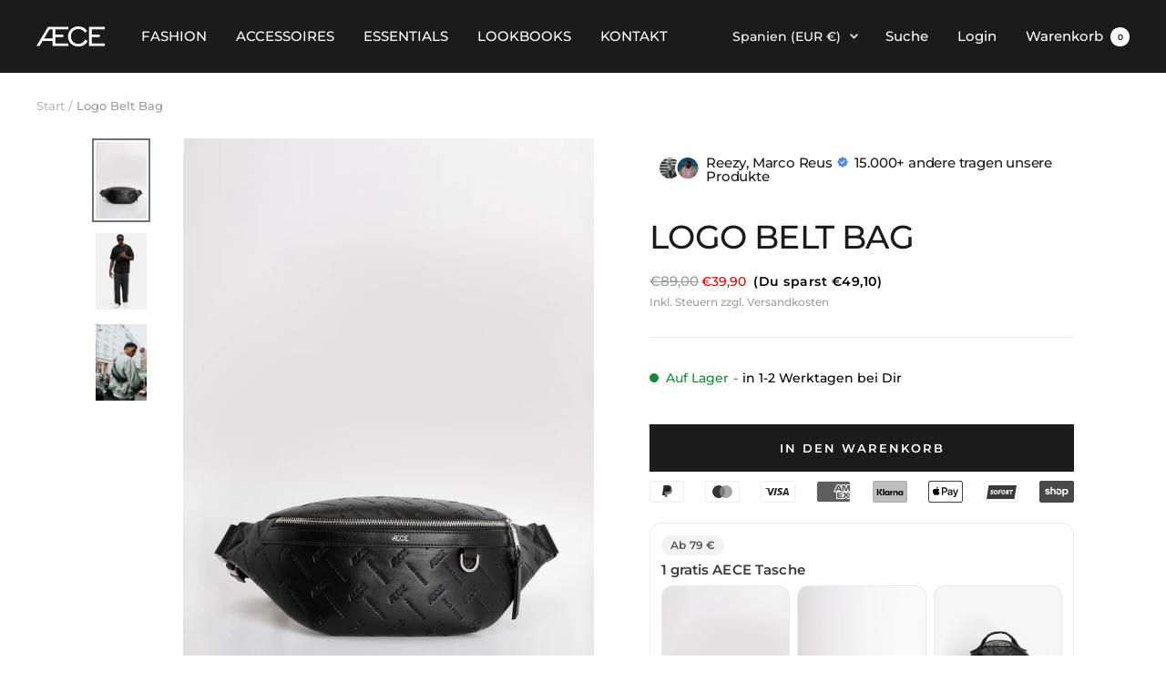

--- FILE ---
content_type: application/javascript
request_url: https://cdn.bogos.io/ZW1yZS1jYW4tc3RvcmUubXlzaG9waWZ5LmNvbQ==/freegifts_data_1768926985.min.js
body_size: 27019
content:
eval(function(p,a,c,k,e,d){e=function(c){return(c<a?'':e(parseInt(c/a)))+((c=c%a)>35?String.fromCharCode(c+29):c.toString(36))};if(!''.replace(/^/,String)){while(c--){d[e(c)]=k[c]||e(c)}k=[function(e){return d[e]}];e=function(){return'\\w+'};c=1};while(c--){if(k[c]){p=p.replace(new RegExp('\\b'+e(c)+'\\b','g'),k[c])}}return p}('9W.9V={"9U":[{"7":2g,"1e":1d,"8":"4l 4k: 79\\1F 92 y","91":"2i 79\\1F: 1 2h \\k 1P 8Z!","8Y":r,"4b":{"8X":"d:\\/\\/8W.D-1C.c\\/8V\\/8U","8T":"2i 79\\1F: 1 \\k 1P!"},"8S":"4t \\k 1P - 2h 8R 79\\1F!","4j":"4i-11-8Q:1O:1O.2r","4h":"4g-4f-4e:30:1O.2r","8P":r,"8O":{"3S":{"1k":"17","1M":C},"8N":[],"8M":"3S","8L":{"1k":"17","1M":C,"8K":14},"8J":14,"8I":"3R","8H":14,"3R":1,"8G":[{"2f":[1J],"2J":[{"7":1J,"2I":1}],"2H":1,"A":19},{"2f":[1I],"2J":[{"7":1I,"2I":1}],"2H":1,"A":18},{"2f":[1H],"2J":[{"7":1H,"2I":1}],"2H":1,"A":15}]},"8F":{"1k":"8E","4d":14},"4c":r,"8D":3,"8C":14,"1k":"3Q","8B":0,"8A":r,"8z":{"8y":"93","1k":"3Q","8x":r,"8w":{"1M":"93","8u":1E},"8t":{"8s":1E,"8r":1E,"8q":14}},"8p":[{"8":"\\X\\W K 1W J (C% V)","U":"G-1g-y","R":"G-1g-y-Q","F":"d:\\/\\/j.i.c\\/s\\/b\\/1\\/h\\/g\\/f\\/z\\/1B.e?v=1A","A":r,"E":19,"l":[{"7":1Y,"1x":1X,"E":19,"1w":1J,"A":r,"1v":r,"1u":"w u","1t":39.9,"1s":89,"1r":C,"1q":"17","a":0,"F":"d:\\/\\/j.i.c\\/s\\/b\\/1\\/h\\/g\\/f\\/z\\/1B.e?v=1A","1p":{"1f":2g,"1o":1Y},"1n":{"7":1X,"1e":1d,"8":"\\X\\W K 1W J (C% V)","U":"G-1g-y","R":"G-1g-y-Q","F":"d:\\/\\/j.i.c\\/s\\/b\\/1\\/h\\/g\\/f\\/z\\/1B.e?v=1A","A":r,"E":19}}]},{"8":"\\X\\W K I J (C% V)","U":"D-G-O-y","R":"D-G-O-y-Q","F":"d:\\/\\/j.i.c\\/s\\/b\\/1\\/h\\/g\\/f\\/z\\/I-1z.e?v=1y","A":r,"E":18,"l":[{"7":1V,"1x":1U,"E":18,"1w":1I,"A":r,"1v":r,"1u":"w u","1t":34.9,"1s":69,"1r":C,"1q":"17","a":0,"F":"d:\\/\\/j.i.c\\/s\\/b\\/1\\/h\\/g\\/f\\/z\\/I-1z.e?v=1y","1p":{"1f":2g,"1o":1V},"1n":{"7":1U,"1e":1d,"8":"\\X\\W K I J (C% V)","U":"D-G-O-y","R":"D-G-O-y-Q","F":"d:\\/\\/j.i.c\\/s\\/b\\/1\\/h\\/g\\/f\\/z\\/I-1z.e?v=1y","A":r,"E":18}}]},{"8":"\\X\\W \\k 1Q (C% V)","U":"x-N-16","R":"x-N-16-Q","F":"d:\\/\\/j.i.c\\/s\\/b\\/1\\/h\\/g\\/f\\/b\\/1m.e?v=1l","A":r,"E":15,"l":[{"7":1S,"1x":1R,"E":15,"1w":1H,"A":r,"1v":r,"1u":"w u","1t":69.9,"1s":1G,"1r":C,"1q":"17","a":0,"F":"d:\\/\\/j.i.c\\/s\\/b\\/1\\/h\\/g\\/f\\/b\\/1m.e?v=1l","1p":{"1f":2g,"1o":1S},"1n":{"7":1R,"1e":1d,"8":"\\X\\W \\k 1Q (C% V)","U":"x-N-16","R":"x-N-16-Q","F":"d:\\/\\/j.i.c\\/s\\/b\\/1\\/h\\/g\\/f\\/b\\/1m.e?v=1l","A":r,"E":15}}]}],"8o":[{"7":9T,"1f":2g,"8n":"79.1O","8m":r,"8l":"8k","8j":[{"1k":"2f","1M":{"3P":{"7":3P,"p":"d:\\/\\/j.i.c\\/s\\/b\\/1\\/h\\/g\\/f\\/z\\/8i.e?v=8h","8":"\\k 1j 1c","o":"2G-8g","n":"\\k q","l":[{"7":8f,"a":"5.90","8":"w u"}],"m":["2G 2e","1j 1c","1c"],"13":"1j 1c"},"3O":{"7":3O,"p":"d:\\/\\/j.i.c\\/s\\/b\\/1\\/h\\/g\\/f\\/z\\/8e.e?v=8d","8":"\\k 1b 1a","o":"8c-8b","n":"\\k q","l":[{"7":8a,"a":"4.90","8":"w u"}],"m":["1a","1b","1b 1a"],"13":"1b 1a"},"3N":{"7":3N,"p":"d:\\/\\/j.i.c\\/s\\/b\\/1\\/h\\/g\\/f\\/z\\/1L.e?v=88","8":"\\k 1L","o":"2d","n":"\\k q","l":[{"7":87,"a":"4.90","8":"w u"}],"m":["2G 2e","2d"],"13":"1L"},"3M":{"7":3M,"p":"d:\\/\\/j.i.c\\/s\\/b\\/1\\/h\\/g\\/f\\/z\\/86.e?v=85","8":"K 3K 3J","o":"G-2F-3L","n":"\\k q","l":[{"7":84,"a":"6.90","8":"w u"}],"m":["x","2F 83","2F 3L"],"13":"3K 3J"},"18":{"7":18,"p":"d:\\/\\/j.i.c\\/s\\/b\\/1\\/h\\/g\\/f\\/z\\/I-1z.e?v=1y","8":"K I J","o":"D-G-O-y","n":"\\k q","l":[{"7":1I,"a":"39.90","8":"w u"}],"m":["y","x","82 y","N","81","O y"],"13":"O y"},"15":{"7":15,"p":"d:\\/\\/j.i.c\\/s\\/b\\/1\\/h\\/g\\/f\\/b\\/1m.e?v=1l","8":"\\k 1Q","o":"x-N-16","n":"\\k q","l":[{"7":1H,"a":"69.90","8":"w u"}],"m":["16","x","80 y","7Z"],"13":"J"},"19":{"7":19,"p":"d:\\/\\/j.i.c\\/s\\/b\\/1\\/h\\/g\\/f\\/z\\/1B.e?v=1A","8":"K 1W J","o":"G-1g-y","n":"\\k q","l":[{"7":1J,"a":"54.90","8":"w u"}],"m":[],"13":"J"},"3I":{"7":3I,"p":"d:\\/\\/j.i.c\\/s\\/b\\/1\\/h\\/g\\/f\\/z\\/7Y.e?v=7X","8":"3G 3F 3E","o":"3D-2e-3C","n":"\\k q","l":[{"7":7W,"a":"12.90","8":"w u"}],"m":["1j 1c","2d","1b 1a"],"13":"1j 1c, 1L, 1b 1a"},"3H":{"7":3H,"p":"d:\\/\\/j.i.c\\/s\\/b\\/1\\/h\\/g\\/f\\/z\\/7V.e?v=7U","8":"3G 3F 3E & I J","o":"3D-2e-3C-y","n":"\\k q","l":[{"7":7T,"a":"44.90","8":"w u"}],"m":["1j 1c","2d","1b 1a","O y"],"13":"1j 1c, 1L, 1b 1a, I J"},"3B":{"7":3B,"p":"d:\\/\\/j.i.c\\/s\\/b\\/1\\/h\\/g\\/f\\/b\\/7S.e?v=7R","8":"2C T-3z P","o":"3y-t-1Z-x","n":"\\k q","l":[{"7":7Q,"a":"34.90","8":"S"},{"7":7P,"a":"34.90","8":"M"},{"7":7O,"a":"34.90","8":"L"},{"7":7N,"a":"34.90","8":"B"}],"m":[]},"3A":{"7":3A,"p":"d:\\/\\/j.i.c\\/s\\/b\\/1\\/h\\/g\\/f\\/b\\/7M.e?v=7L","8":"2C T-3z 2A","o":"3y-t-1Z-2t","n":"\\k q","l":[{"7":7K,"a":"34.90","8":"S"},{"7":7J,"a":"34.90","8":"M"},{"7":7I,"a":"34.90","8":"L"},{"7":7H,"a":"34.90","8":"B"}],"m":[]},"3x":{"7":3x,"p":"d:\\/\\/j.i.c\\/s\\/b\\/1\\/h\\/g\\/f\\/b\\/7G.e?v=7F","8":"K 2E 7E","o":"2D-7D","n":"\\k q","l":[{"7":7C,"a":"54.90","8":"S"},{"7":7B,"a":"54.90","8":"M"},{"7":7A,"a":"54.90","8":"L"},{"7":7z,"a":"54.90","8":"B"}],"m":[]},"3w":{"7":3w,"p":"d:\\/\\/j.i.c\\/s\\/b\\/1\\/h\\/g\\/f\\/b\\/7y.e?v=7x","8":"K 2E 7w","o":"2D-7v","n":"\\k q","l":[{"7":7u,"a":"54.90","8":"S"},{"7":7t,"a":"54.90","8":"M"},{"7":7s,"a":"54.90","8":"L"},{"7":7r,"a":"54.90","8":"B"}],"m":[]},"3v":{"7":3v,"p":"d:\\/\\/j.i.c\\/s\\/b\\/1\\/h\\/g\\/f\\/b\\/7q.e?v=7p","8":"K 2E P","o":"2D-x","n":"\\k q","l":[{"7":7o,"a":"54.90","8":"S"},{"7":7n,"a":"54.90","8":"M"},{"7":7m,"a":"54.90","8":"L"},{"7":7l,"a":"54.90","8":"B"}],"m":[]},"3u":{"7":3u,"p":"d:\\/\\/j.i.c\\/s\\/b\\/1\\/h\\/g\\/f\\/b\\/7k-4.e?v=7j","8":"2C 7i 2A (7h 7g)","o":"7f-7e","n":"\\k q","l":[{"7":7d,"a":"12.90","8":"w u"}],"m":[]},"3t":{"7":3t,"p":"d:\\/\\/j.i.c\\/s\\/b\\/1\\/h\\/g\\/f\\/b\\/7c.e?v=7b","8":"7a 2V P","o":"78-2S-x","n":"\\k q","l":[{"7":77,"a":"79.90","8":"S"},{"7":76,"a":"79.90","8":"M"},{"7":75,"a":"79.90","8":"L"},{"7":73,"a":"79.90","8":"B"},{"7":72,"a":"79.90","8":"H"}],"m":[]},"3s":{"7":3s,"p":"d:\\/\\/j.i.c\\/s\\/b\\/1\\/h\\/g\\/f\\/b\\/71.e?v=70","8":"2z 6Z","o":"2y-2B-x","n":"\\k q","l":[{"7":6Y,"a":"69.90","8":"S"},{"7":6X,"a":"69.90","8":"M"},{"7":6W,"a":"69.90","8":"L"},{"7":6V,"a":"69.90","8":"B"},{"7":6U,"a":"69.90","8":"H"}],"m":[]},"3r":{"7":3r,"p":"d:\\/\\/j.i.c\\/s\\/b\\/1\\/h\\/g\\/f\\/b\\/6T.e?v=6S","8":"1i Z 3p 2c P","o":"1h-Y-3o-2b-x","n":"\\k q","l":[{"7":6R,"a":"79.90","8":"S"},{"7":6Q,"a":"79.90","8":"M"},{"7":6P,"a":"79.90","8":"L"},{"7":6O,"a":"79.90","8":"B"},{"7":6N,"a":"79.90","8":"H"}],"m":[]},"3q":{"7":3q,"p":"d:\\/\\/j.i.c\\/s\\/b\\/1\\/h\\/g\\/f\\/b\\/6M.e?v=6L","8":"1i Z 3p 28 27","o":"1h-Y-3o-25-23","n":"\\k q","l":[{"7":6K,"a":"79.90","8":"S"},{"7":6J,"a":"79.90","8":"M"},{"7":6I,"a":"79.90","8":"L"},{"7":6H,"a":"79.90","8":"B"},{"7":6G,"a":"79.90","8":"H"}],"m":[]},"3n":{"7":3n,"p":"d:\\/\\/j.i.c\\/s\\/b\\/1\\/h\\/g\\/f\\/b\\/6F.e?v=6E","8":"1i Z 3l 2c P","o":"1h-Y-2B-2b-x","n":"\\k q","l":[{"7":6D,"a":"74.90","8":"S"},{"7":6C,"a":"74.90","8":"M"},{"7":6B,"a":"74.90","8":"L"},{"7":6A,"a":"74.90","8":"B"},{"7":6z,"a":"74.90","8":"H"}],"m":[]},"3m":{"7":3m,"p":"d:\\/\\/j.i.c\\/s\\/b\\/1\\/h\\/g\\/f\\/b\\/6y.e?v=6x","8":"1i Z 3l 28 27","o":"1h-Y-2B-25-23","n":"\\k q","l":[{"7":6w,"a":"74.90","8":"S"},{"7":6v,"a":"74.90","8":"M"},{"7":6u,"a":"74.90","8":"L"},{"7":6t,"a":"74.90","8":"B"},{"7":6s,"a":"74.90","8":"H"}],"m":[]},"3k":{"7":3k,"p":"d:\\/\\/j.i.c\\/s\\/b\\/1\\/h\\/g\\/f\\/b\\/6r.e?v=6q","8":"1i Z 1D 2c P","o":"1h-Y-22-2b-x","n":"\\k q","l":[{"7":6p,"a":"44.90","8":"S"},{"7":6o,"a":"44.90","8":"M"},{"7":6n,"a":"44.90","8":"L"},{"7":6m,"a":"44.90","8":"B"},{"7":6l,"a":"44.90","8":"H"}],"m":[]},"3j":{"7":3j,"p":"d:\\/\\/j.i.c\\/s\\/b\\/1\\/h\\/g\\/f\\/b\\/6k.e?v=6j","8":"1i Z 1D 2c 2A","o":"1h-Y-22-2b-2t","n":"\\k q","l":[{"7":6i,"a":"44.90","8":"S"},{"7":6h,"a":"44.90","8":"M"},{"7":6g,"a":"44.90","8":"L"},{"7":6f,"a":"44.90","8":"B"},{"7":6e,"a":"44.90","8":"H"}],"m":[]},"3i":{"7":3i,"p":"d:\\/\\/j.i.c\\/s\\/b\\/1\\/h\\/g\\/f\\/b\\/6d-6c-6b-6a-68.e?v=67","8":"1i Z 1D 66 33","o":"1h-Y-22-65-2s","n":"\\k q","l":[{"7":64,"a":"44.90","8":"S"},{"7":63,"a":"44.90","8":"M"},{"7":62,"a":"44.90","8":"L"},{"7":61,"a":"44.90","8":"B"},{"7":60,"a":"44.90","8":"H"}],"m":[]},"3h":{"7":3h,"p":"d:\\/\\/j.i.c\\/s\\/b\\/1\\/h\\/g\\/f\\/b\\/5Z.e?v=5Y","8":"5X 2Z P","o":"5W-2Y-x","n":"\\k q","l":[{"7":5V,"a":"29.90","8":"w u"}],"m":[]},"3g":{"7":3g,"p":"d:\\/\\/j.i.c\\/s\\/b\\/1\\/h\\/g\\/f\\/b\\/5U-5T-5S-5R-5Q.e?v=5P","8":"2z 3e 2a P","o":"2y-3d-26-x","n":"\\k q","l":[{"7":5O,"a":"29.90","8":"w u"}],"m":[]},"3f":{"7":3f,"p":"d:\\/\\/j.i.c\\/s\\/b\\/1\\/h\\/g\\/f\\/b\\/5N.e?v=5M","8":"2z 3e 2a 28 27","o":"2y-3d-26-25-23","n":"\\k q","l":[{"7":5L,"a":"29.90","8":"w u"}],"m":[]},"3c":{"7":3c,"p":"d:\\/\\/j.i.c\\/s\\/b\\/1\\/h\\/g\\/f\\/b\\/5K.e?v=5J","8":"Z 2a P","o":"Y-26-x","n":"\\k q","l":[{"7":5I,"a":"24.90","8":"w u"}],"m":[]},"3b":{"7":3b,"p":"d:\\/\\/j.i.c\\/s\\/b\\/1\\/h\\/g\\/f\\/b\\/5H.e?v=5G","8":"Z 2a 28 27","o":"Y-26-25-23","n":"\\k q","l":[{"7":5F,"a":"24.90","8":"w u"}],"m":[]},"3a":{"7":3a,"p":"d:\\/\\/j.i.c\\/s\\/b\\/1\\/h\\/g\\/f\\/b\\/5E.e?v=5D","8":"36 35 P","o":"N-32-x","n":"\\k q","l":[{"7":5C,"a":"39.90","8":"w u"}],"m":[]},"37":{"7":37,"p":"d:\\/\\/j.i.c\\/s\\/b\\/1\\/h\\/g\\/f\\/b\\/5B.e?v=5A","8":"36 35 33","o":"N-32-2s","n":"\\k q","l":[{"7":5z,"a":"39.90","8":"w u"}],"m":[]},"31":{"7":31,"p":"d:\\/\\/j.i.c\\/s\\/b\\/1\\/h\\/g\\/f\\/b\\/5y-5x-5w-5v-5u.e?v=5t","8":"2x 2w \'2v 1K 2u\' 2Z","o":"5s-5r-2Y","n":"D-1C.c","l":[{"7":5q,"a":"29.90","8":"w u"}],"m":[]},"2X":{"7":2X,"p":"d:\\/\\/j.i.c\\/s\\/b\\/1\\/h\\/g\\/f\\/b\\/5p-5o-5n-5m-5l-5k-5j-5i-5h.e?v=5g","8":"2x 2w \'2v 1K 2u\' 1D","o":"D-2U-1K-2T-22","n":"D-1C.c","l":[{"7":5f,"a":"44.90","8":"S"},{"7":5e,"a":"44.90","8":"M"},{"7":5d,"a":"44.90","8":"L"},{"7":5c,"a":"44.90","8":"B"},{"7":5b,"a":"44.90","8":"H"}],"m":[]},"2W":{"7":2W,"p":"d:\\/\\/j.i.c\\/s\\/b\\/1\\/h\\/g\\/f\\/b\\/5a-59-58-57-56.e?v=55","8":"2x 2w \'2v 1K 2u\' 2V","o":"D-2U-1K-2T-2S","n":"D-1C.c","l":[{"7":53,"a":"54.90","8":"S"},{"7":52,"a":"54.90","8":"M"},{"7":51,"a":"54.90","8":"L"},{"7":50,"a":"54.90","8":"B"},{"7":4Z,"a":"54.90","8":"H"}],"m":[]},"2R":{"7":2R,"p":"d:\\/\\/j.i.c\\/s\\/b\\/1\\/h\\/g\\/f\\/b\\/4Y-4X-4W-4V-4U.e?v=4T","8":"2P 21 20 2O 1D 4S 4R","o":"D-2N-21-20-2M-t-1Z-2t","n":"D-1C.c","l":[{"7":4Q,"a":"49.90","8":"S"},{"7":4P,"a":"49.90","8":"M"},{"7":4O,"a":"49.90","8":"L"},{"7":4N,"a":"49.90","8":"B"},{"7":4M,"a":"49.90","8":"H"}],"m":[]},"2Q":{"7":2Q,"p":"d:\\/\\/j.i.c\\/s\\/b\\/1\\/h\\/g\\/f\\/b\\/4L-4K-4J-4I-4H.e?v=4G","8":"2P 21 20 2O 1D 4F 2s","o":"D-2N-21-20-2M-t-1Z-x","n":"D-1C.c","l":[{"7":4E,"a":"49.90","8":"S"},{"7":4D,"a":"49.90","8":"M"},{"7":4C,"a":"49.90","8":"L"},{"7":4B,"a":"49.90","8":"B"},{"7":4A,"a":"49.90","8":"H"}],"m":[]}},"4z":"4y"}],"4x":r,"4w":{"4v":[]}}],"4u":[{"7":1Y,"1x":1X,"E":19,"1w":1J,"A":r,"1v":r,"1u":"w u","1t":39.9,"1s":89,"1r":C,"1q":"17","a":0,"F":"d:\\/\\/j.i.c\\/s\\/b\\/1\\/h\\/g\\/f\\/z\\/1B.e?v=1A","1p":{"1f":2g,"1o":1Y},"1n":{"7":1X,"1e":1d,"8":"\\X\\W K 1W J (C% V)","U":"G-1g-y","R":"G-1g-y-Q","F":"d:\\/\\/j.i.c\\/s\\/b\\/1\\/h\\/g\\/f\\/z\\/1B.e?v=1A","A":r,"E":19}},{"7":1V,"1x":1U,"E":18,"1w":1I,"A":r,"1v":r,"1u":"w u","1t":34.9,"1s":69,"1r":C,"1q":"17","a":0,"F":"d:\\/\\/j.i.c\\/s\\/b\\/1\\/h\\/g\\/f\\/z\\/I-1z.e?v=1y","1p":{"1f":2g,"1o":1V},"1n":{"7":1U,"1e":1d,"8":"\\X\\W K I J (C% V)","U":"D-G-O-y","R":"D-G-O-y-Q","F":"d:\\/\\/j.i.c\\/s\\/b\\/1\\/h\\/g\\/f\\/z\\/I-1z.e?v=1y","A":r,"E":18}},{"7":1S,"1x":1R,"E":15,"1w":1H,"A":r,"1v":r,"1u":"w u","1t":69.9,"1s":1G,"1r":C,"1q":"17","a":0,"F":"d:\\/\\/j.i.c\\/s\\/b\\/1\\/h\\/g\\/f\\/b\\/1m.e?v=1l","1p":{"1f":2g,"1o":1S},"1n":{"7":1R,"1e":1d,"8":"\\X\\W \\k 1Q (C% V)","U":"x-N-16","R":"x-N-16-Q","F":"d:\\/\\/j.i.c\\/s\\/b\\/1\\/h\\/g\\/f\\/b\\/1m.e?v=1l","A":r,"E":15}}]},{"7":1T,"1e":1d,"8":"4l 4k: 1G\\1F 92 2 9S","91":"2i 1G\\1F: 2 2h \\k 1N 8Z!","8Y":r,"4b":{"8X":"d:\\/\\/8W.D-1C.c\\/8V\\/8U","8T":"2i 1G\\1F: 2 \\k 1N!"},"8S":"2 \\k 1N - 2h 8R 1G\\1F!","4j":"4i-11-8Q:1O:1O.2r","4h":"4g-4f-4e:30:1O.2r","8P":r,"8O":{"3S":{"1k":"17","1M":C},"8N":[],"8M":"3S","8L":{"1k":"17","1M":C,"8K":14},"8J":14,"8I":"3R","8H":14,"3R":2,"8G":[{"2f":[1J],"2J":[{"7":1J,"2I":1}],"2H":1,"A":19},{"2f":[1I],"2J":[{"7":1I,"2I":1}],"2H":1,"A":18},{"2f":[1H],"2J":[{"7":1H,"2I":1}],"2H":1,"A":15}]},"8F":{"1k":"8E","4d":14},"4c":r,"8D":2,"8C":1E,"1k":"3Q","8B":0,"8A":r,"8z":{"8y":"8v","1k":"3Q","8x":r,"8w":{"1M":"8v","8u":1E},"8t":{"8s":1E,"8r":1E,"8q":14}},"8p":[{"8":"\\X\\W K 1W J (C% V)","U":"G-1g-y","R":"G-1g-y-Q","F":"d:\\/\\/j.i.c\\/s\\/b\\/1\\/h\\/g\\/f\\/z\\/1B.e?v=1A","A":r,"E":19,"l":[{"7":1Y,"1x":1X,"E":19,"1w":1J,"A":r,"1v":r,"1u":"w u","1t":39.9,"1s":89,"1r":C,"1q":"17","a":0,"F":"d:\\/\\/j.i.c\\/s\\/b\\/1\\/h\\/g\\/f\\/z\\/1B.e?v=1A","1p":{"1f":1T,"1o":1Y},"1n":{"7":1X,"1e":1d,"8":"\\X\\W K 1W J (C% V)","U":"G-1g-y","R":"G-1g-y-Q","F":"d:\\/\\/j.i.c\\/s\\/b\\/1\\/h\\/g\\/f\\/z\\/1B.e?v=1A","A":r,"E":19}}]},{"8":"\\X\\W K I J (C% V)","U":"D-G-O-y","R":"D-G-O-y-Q","F":"d:\\/\\/j.i.c\\/s\\/b\\/1\\/h\\/g\\/f\\/z\\/I-1z.e?v=1y","A":r,"E":18,"l":[{"7":1V,"1x":1U,"E":18,"1w":1I,"A":r,"1v":r,"1u":"w u","1t":34.9,"1s":69,"1r":C,"1q":"17","a":0,"F":"d:\\/\\/j.i.c\\/s\\/b\\/1\\/h\\/g\\/f\\/z\\/I-1z.e?v=1y","1p":{"1f":1T,"1o":1V},"1n":{"7":1U,"1e":1d,"8":"\\X\\W K I J (C% V)","U":"D-G-O-y","R":"D-G-O-y-Q","F":"d:\\/\\/j.i.c\\/s\\/b\\/1\\/h\\/g\\/f\\/z\\/I-1z.e?v=1y","A":r,"E":18}}]},{"8":"\\X\\W \\k 1Q (C% V)","U":"x-N-16","R":"x-N-16-Q","F":"d:\\/\\/j.i.c\\/s\\/b\\/1\\/h\\/g\\/f\\/b\\/1m.e?v=1l","A":r,"E":15,"l":[{"7":1S,"1x":1R,"E":15,"1w":1H,"A":r,"1v":r,"1u":"w u","1t":69.9,"1s":1G,"1r":C,"1q":"17","a":0,"F":"d:\\/\\/j.i.c\\/s\\/b\\/1\\/h\\/g\\/f\\/b\\/1m.e?v=1l","1p":{"1f":1T,"1o":1S},"1n":{"7":1R,"1e":1d,"8":"\\X\\W \\k 1Q (C% V)","U":"x-N-16","R":"x-N-16-Q","F":"d:\\/\\/j.i.c\\/s\\/b\\/1\\/h\\/g\\/f\\/b\\/1m.e?v=1l","A":r,"E":15}}]}],"8o":[{"7":9R,"1f":1T,"8n":"1G.1O","8m":r,"8l":"8k","8j":[{"1k":"2f","1M":{"3P":{"7":3P,"p":"d:\\/\\/j.i.c\\/s\\/b\\/1\\/h\\/g\\/f\\/z\\/8i.e?v=8h","8":"\\k 1j 1c","o":"2G-8g","n":"\\k q","l":[{"7":8f,"a":"5.90","8":"w u"}],"m":["2G 2e","1j 1c","1c"],"13":"1j 1c"},"3O":{"7":3O,"p":"d:\\/\\/j.i.c\\/s\\/b\\/1\\/h\\/g\\/f\\/z\\/8e.e?v=8d","8":"\\k 1b 1a","o":"8c-8b","n":"\\k q","l":[{"7":8a,"a":"4.90","8":"w u"}],"m":["1a","1b","1b 1a"],"13":"1b 1a"},"3N":{"7":3N,"p":"d:\\/\\/j.i.c\\/s\\/b\\/1\\/h\\/g\\/f\\/z\\/1L.e?v=88","8":"\\k 1L","o":"2d","n":"\\k q","l":[{"7":87,"a":"4.90","8":"w u"}],"m":["2G 2e","2d"],"13":"1L"},"3M":{"7":3M,"p":"d:\\/\\/j.i.c\\/s\\/b\\/1\\/h\\/g\\/f\\/z\\/86.e?v=85","8":"K 3K 3J","o":"G-2F-3L","n":"\\k q","l":[{"7":84,"a":"6.90","8":"w u"}],"m":["x","2F 83","2F 3L"],"13":"3K 3J"},"18":{"7":18,"p":"d:\\/\\/j.i.c\\/s\\/b\\/1\\/h\\/g\\/f\\/z\\/I-1z.e?v=1y","8":"K I J","o":"D-G-O-y","n":"\\k q","l":[{"7":1I,"a":"39.90","8":"w u"}],"m":["y","x","82 y","N","81","O y"],"13":"O y"},"15":{"7":15,"p":"d:\\/\\/j.i.c\\/s\\/b\\/1\\/h\\/g\\/f\\/b\\/1m.e?v=1l","8":"\\k 1Q","o":"x-N-16","n":"\\k q","l":[{"7":1H,"a":"69.90","8":"w u"}],"m":["16","x","80 y","7Z"],"13":"J"},"19":{"7":19,"p":"d:\\/\\/j.i.c\\/s\\/b\\/1\\/h\\/g\\/f\\/z\\/1B.e?v=1A","8":"K 1W J","o":"G-1g-y","n":"\\k q","l":[{"7":1J,"a":"54.90","8":"w u"}],"m":[],"13":"J"},"3I":{"7":3I,"p":"d:\\/\\/j.i.c\\/s\\/b\\/1\\/h\\/g\\/f\\/z\\/7Y.e?v=7X","8":"3G 3F 3E","o":"3D-2e-3C","n":"\\k q","l":[{"7":7W,"a":"12.90","8":"w u"}],"m":["1j 1c","2d","1b 1a"],"13":"1j 1c, 1L, 1b 1a"},"3H":{"7":3H,"p":"d:\\/\\/j.i.c\\/s\\/b\\/1\\/h\\/g\\/f\\/z\\/7V.e?v=7U","8":"3G 3F 3E & I J","o":"3D-2e-3C-y","n":"\\k q","l":[{"7":7T,"a":"44.90","8":"w u"}],"m":["1j 1c","2d","1b 1a","O y"],"13":"1j 1c, 1L, 1b 1a, I J"},"3B":{"7":3B,"p":"d:\\/\\/j.i.c\\/s\\/b\\/1\\/h\\/g\\/f\\/b\\/7S.e?v=7R","8":"2C T-3z P","o":"3y-t-1Z-x","n":"\\k q","l":[{"7":7Q,"a":"34.90","8":"S"},{"7":7P,"a":"34.90","8":"M"},{"7":7O,"a":"34.90","8":"L"},{"7":7N,"a":"34.90","8":"B"}],"m":[]},"3A":{"7":3A,"p":"d:\\/\\/j.i.c\\/s\\/b\\/1\\/h\\/g\\/f\\/b\\/7M.e?v=7L","8":"2C T-3z 2A","o":"3y-t-1Z-2t","n":"\\k q","l":[{"7":7K,"a":"34.90","8":"S"},{"7":7J,"a":"34.90","8":"M"},{"7":7I,"a":"34.90","8":"L"},{"7":7H,"a":"34.90","8":"B"}],"m":[]},"3x":{"7":3x,"p":"d:\\/\\/j.i.c\\/s\\/b\\/1\\/h\\/g\\/f\\/b\\/7G.e?v=7F","8":"K 2E 7E","o":"2D-7D","n":"\\k q","l":[{"7":7C,"a":"54.90","8":"S"},{"7":7B,"a":"54.90","8":"M"},{"7":7A,"a":"54.90","8":"L"},{"7":7z,"a":"54.90","8":"B"}],"m":[]},"3w":{"7":3w,"p":"d:\\/\\/j.i.c\\/s\\/b\\/1\\/h\\/g\\/f\\/b\\/7y.e?v=7x","8":"K 2E 7w","o":"2D-7v","n":"\\k q","l":[{"7":7u,"a":"54.90","8":"S"},{"7":7t,"a":"54.90","8":"M"},{"7":7s,"a":"54.90","8":"L"},{"7":7r,"a":"54.90","8":"B"}],"m":[]},"3v":{"7":3v,"p":"d:\\/\\/j.i.c\\/s\\/b\\/1\\/h\\/g\\/f\\/b\\/7q.e?v=7p","8":"K 2E P","o":"2D-x","n":"\\k q","l":[{"7":7o,"a":"54.90","8":"S"},{"7":7n,"a":"54.90","8":"M"},{"7":7m,"a":"54.90","8":"L"},{"7":7l,"a":"54.90","8":"B"}],"m":[]},"3u":{"7":3u,"p":"d:\\/\\/j.i.c\\/s\\/b\\/1\\/h\\/g\\/f\\/b\\/7k-4.e?v=7j","8":"2C 7i 2A (7h 7g)","o":"7f-7e","n":"\\k q","l":[{"7":7d,"a":"12.90","8":"w u"}],"m":[]},"3t":{"7":3t,"p":"d:\\/\\/j.i.c\\/s\\/b\\/1\\/h\\/g\\/f\\/b\\/7c.e?v=7b","8":"7a 2V P","o":"78-2S-x","n":"\\k q","l":[{"7":77,"a":"79.90","8":"S"},{"7":76,"a":"79.90","8":"M"},{"7":75,"a":"79.90","8":"L"},{"7":73,"a":"79.90","8":"B"},{"7":72,"a":"79.90","8":"H"}],"m":[]},"3s":{"7":3s,"p":"d:\\/\\/j.i.c\\/s\\/b\\/1\\/h\\/g\\/f\\/b\\/71.e?v=70","8":"2z 6Z","o":"2y-2B-x","n":"\\k q","l":[{"7":6Y,"a":"69.90","8":"S"},{"7":6X,"a":"69.90","8":"M"},{"7":6W,"a":"69.90","8":"L"},{"7":6V,"a":"69.90","8":"B"},{"7":6U,"a":"69.90","8":"H"}],"m":[]},"3r":{"7":3r,"p":"d:\\/\\/j.i.c\\/s\\/b\\/1\\/h\\/g\\/f\\/b\\/6T.e?v=6S","8":"1i Z 3p 2c P","o":"1h-Y-3o-2b-x","n":"\\k q","l":[{"7":6R,"a":"79.90","8":"S"},{"7":6Q,"a":"79.90","8":"M"},{"7":6P,"a":"79.90","8":"L"},{"7":6O,"a":"79.90","8":"B"},{"7":6N,"a":"79.90","8":"H"}],"m":[]},"3q":{"7":3q,"p":"d:\\/\\/j.i.c\\/s\\/b\\/1\\/h\\/g\\/f\\/b\\/6M.e?v=6L","8":"1i Z 3p 28 27","o":"1h-Y-3o-25-23","n":"\\k q","l":[{"7":6K,"a":"79.90","8":"S"},{"7":6J,"a":"79.90","8":"M"},{"7":6I,"a":"79.90","8":"L"},{"7":6H,"a":"79.90","8":"B"},{"7":6G,"a":"79.90","8":"H"}],"m":[]},"3n":{"7":3n,"p":"d:\\/\\/j.i.c\\/s\\/b\\/1\\/h\\/g\\/f\\/b\\/6F.e?v=6E","8":"1i Z 3l 2c P","o":"1h-Y-2B-2b-x","n":"\\k q","l":[{"7":6D,"a":"74.90","8":"S"},{"7":6C,"a":"74.90","8":"M"},{"7":6B,"a":"74.90","8":"L"},{"7":6A,"a":"74.90","8":"B"},{"7":6z,"a":"74.90","8":"H"}],"m":[]},"3m":{"7":3m,"p":"d:\\/\\/j.i.c\\/s\\/b\\/1\\/h\\/g\\/f\\/b\\/6y.e?v=6x","8":"1i Z 3l 28 27","o":"1h-Y-2B-25-23","n":"\\k q","l":[{"7":6w,"a":"74.90","8":"S"},{"7":6v,"a":"74.90","8":"M"},{"7":6u,"a":"74.90","8":"L"},{"7":6t,"a":"74.90","8":"B"},{"7":6s,"a":"74.90","8":"H"}],"m":[]},"3k":{"7":3k,"p":"d:\\/\\/j.i.c\\/s\\/b\\/1\\/h\\/g\\/f\\/b\\/6r.e?v=6q","8":"1i Z 1D 2c P","o":"1h-Y-22-2b-x","n":"\\k q","l":[{"7":6p,"a":"44.90","8":"S"},{"7":6o,"a":"44.90","8":"M"},{"7":6n,"a":"44.90","8":"L"},{"7":6m,"a":"44.90","8":"B"},{"7":6l,"a":"44.90","8":"H"}],"m":[]},"3j":{"7":3j,"p":"d:\\/\\/j.i.c\\/s\\/b\\/1\\/h\\/g\\/f\\/b\\/6k.e?v=6j","8":"1i Z 1D 2c 2A","o":"1h-Y-22-2b-2t","n":"\\k q","l":[{"7":6i,"a":"44.90","8":"S"},{"7":6h,"a":"44.90","8":"M"},{"7":6g,"a":"44.90","8":"L"},{"7":6f,"a":"44.90","8":"B"},{"7":6e,"a":"44.90","8":"H"}],"m":[]},"3i":{"7":3i,"p":"d:\\/\\/j.i.c\\/s\\/b\\/1\\/h\\/g\\/f\\/b\\/6d-6c-6b-6a-68.e?v=67","8":"1i Z 1D 66 33","o":"1h-Y-22-65-2s","n":"\\k q","l":[{"7":64,"a":"44.90","8":"S"},{"7":63,"a":"44.90","8":"M"},{"7":62,"a":"44.90","8":"L"},{"7":61,"a":"44.90","8":"B"},{"7":60,"a":"44.90","8":"H"}],"m":[]},"3h":{"7":3h,"p":"d:\\/\\/j.i.c\\/s\\/b\\/1\\/h\\/g\\/f\\/b\\/5Z.e?v=5Y","8":"5X 2Z P","o":"5W-2Y-x","n":"\\k q","l":[{"7":5V,"a":"29.90","8":"w u"}],"m":[]},"3g":{"7":3g,"p":"d:\\/\\/j.i.c\\/s\\/b\\/1\\/h\\/g\\/f\\/b\\/5U-5T-5S-5R-5Q.e?v=5P","8":"2z 3e 2a P","o":"2y-3d-26-x","n":"\\k q","l":[{"7":5O,"a":"29.90","8":"w u"}],"m":[]},"3f":{"7":3f,"p":"d:\\/\\/j.i.c\\/s\\/b\\/1\\/h\\/g\\/f\\/b\\/5N.e?v=5M","8":"2z 3e 2a 28 27","o":"2y-3d-26-25-23","n":"\\k q","l":[{"7":5L,"a":"29.90","8":"w u"}],"m":[]},"3c":{"7":3c,"p":"d:\\/\\/j.i.c\\/s\\/b\\/1\\/h\\/g\\/f\\/b\\/5K.e?v=5J","8":"Z 2a P","o":"Y-26-x","n":"\\k q","l":[{"7":5I,"a":"24.90","8":"w u"}],"m":[]},"3b":{"7":3b,"p":"d:\\/\\/j.i.c\\/s\\/b\\/1\\/h\\/g\\/f\\/b\\/5H.e?v=5G","8":"Z 2a 28 27","o":"Y-26-25-23","n":"\\k q","l":[{"7":5F,"a":"24.90","8":"w u"}],"m":[]},"3a":{"7":3a,"p":"d:\\/\\/j.i.c\\/s\\/b\\/1\\/h\\/g\\/f\\/b\\/5E.e?v=5D","8":"36 35 P","o":"N-32-x","n":"\\k q","l":[{"7":5C,"a":"39.90","8":"w u"}],"m":[]},"37":{"7":37,"p":"d:\\/\\/j.i.c\\/s\\/b\\/1\\/h\\/g\\/f\\/b\\/5B.e?v=5A","8":"36 35 33","o":"N-32-2s","n":"\\k q","l":[{"7":5z,"a":"39.90","8":"w u"}],"m":[]},"31":{"7":31,"p":"d:\\/\\/j.i.c\\/s\\/b\\/1\\/h\\/g\\/f\\/b\\/5y-5x-5w-5v-5u.e?v=5t","8":"2x 2w \'2v 1K 2u\' 2Z","o":"5s-5r-2Y","n":"D-1C.c","l":[{"7":5q,"a":"29.90","8":"w u"}],"m":[]},"2X":{"7":2X,"p":"d:\\/\\/j.i.c\\/s\\/b\\/1\\/h\\/g\\/f\\/b\\/5p-5o-5n-5m-5l-5k-5j-5i-5h.e?v=5g","8":"2x 2w \'2v 1K 2u\' 1D","o":"D-2U-1K-2T-22","n":"D-1C.c","l":[{"7":5f,"a":"44.90","8":"S"},{"7":5e,"a":"44.90","8":"M"},{"7":5d,"a":"44.90","8":"L"},{"7":5c,"a":"44.90","8":"B"},{"7":5b,"a":"44.90","8":"H"}],"m":[]},"2W":{"7":2W,"p":"d:\\/\\/j.i.c\\/s\\/b\\/1\\/h\\/g\\/f\\/b\\/5a-59-58-57-56.e?v=55","8":"2x 2w \'2v 1K 2u\' 2V","o":"D-2U-1K-2T-2S","n":"D-1C.c","l":[{"7":53,"a":"54.90","8":"S"},{"7":52,"a":"54.90","8":"M"},{"7":51,"a":"54.90","8":"L"},{"7":50,"a":"54.90","8":"B"},{"7":4Z,"a":"54.90","8":"H"}],"m":[]},"2R":{"7":2R,"p":"d:\\/\\/j.i.c\\/s\\/b\\/1\\/h\\/g\\/f\\/b\\/4Y-4X-4W-4V-4U.e?v=4T","8":"2P 21 20 2O 1D 4S 4R","o":"D-2N-21-20-2M-t-1Z-2t","n":"D-1C.c","l":[{"7":4Q,"a":"49.90","8":"S"},{"7":4P,"a":"49.90","8":"M"},{"7":4O,"a":"49.90","8":"L"},{"7":4N,"a":"49.90","8":"B"},{"7":4M,"a":"49.90","8":"H"}],"m":[]},"2Q":{"7":2Q,"p":"d:\\/\\/j.i.c\\/s\\/b\\/1\\/h\\/g\\/f\\/b\\/4L-4K-4J-4I-4H.e?v=4G","8":"2P 21 20 2O 1D 4F 2s","o":"D-2N-21-20-2M-t-1Z-x","n":"D-1C.c","l":[{"7":4E,"a":"49.90","8":"S"},{"7":4D,"a":"49.90","8":"M"},{"7":4C,"a":"49.90","8":"L"},{"7":4B,"a":"49.90","8":"B"},{"7":4A,"a":"49.90","8":"H"}],"m":[]}},"4z":"4y"}],"4x":r,"4w":{"4v":[]}}],"4u":[{"7":1Y,"1x":1X,"E":19,"1w":1J,"A":r,"1v":r,"1u":"w u","1t":39.9,"1s":89,"1r":C,"1q":"17","a":0,"F":"d:\\/\\/j.i.c\\/s\\/b\\/1\\/h\\/g\\/f\\/z\\/1B.e?v=1A","1p":{"1f":1T,"1o":1Y},"1n":{"7":1X,"1e":1d,"8":"\\X\\W K 1W J (C% V)","U":"G-1g-y","R":"G-1g-y-Q","F":"d:\\/\\/j.i.c\\/s\\/b\\/1\\/h\\/g\\/f\\/z\\/1B.e?v=1A","A":r,"E":19}},{"7":1V,"1x":1U,"E":18,"1w":1I,"A":r,"1v":r,"1u":"w u","1t":34.9,"1s":69,"1r":C,"1q":"17","a":0,"F":"d:\\/\\/j.i.c\\/s\\/b\\/1\\/h\\/g\\/f\\/z\\/I-1z.e?v=1y","1p":{"1f":1T,"1o":1V},"1n":{"7":1U,"1e":1d,"8":"\\X\\W K I J (C% V)","U":"D-G-O-y","R":"D-G-O-y-Q","F":"d:\\/\\/j.i.c\\/s\\/b\\/1\\/h\\/g\\/f\\/z\\/I-1z.e?v=1y","A":r,"E":18}},{"7":1S,"1x":1R,"E":15,"1w":1H,"A":r,"1v":r,"1u":"w u","1t":69.9,"1s":1G,"1r":C,"1q":"17","a":0,"F":"d:\\/\\/j.i.c\\/s\\/b\\/1\\/h\\/g\\/f\\/b\\/1m.e?v=1l","1p":{"1f":1T,"1o":1S},"1n":{"7":1R,"1e":1d,"8":"\\X\\W \\k 1Q (C% V)","U":"x-N-16","R":"x-N-16-Q","F":"d:\\/\\/j.i.c\\/s\\/b\\/1\\/h\\/g\\/f\\/b\\/1m.e?v=1l","A":r,"E":15}}]}],"9Q":[],"9P":[],"9O":[],"9N":[{"7":9M,"9L":"4l 4k","8":"4t \\k 1P - 2h!","4j":"4i-11-9K:47:38.2r","4h":"4g-4f-4e:30:1O.2r","4d":1E,"4c":r,"4b":{"9J":[{"7":1,"8":"1 \\k 1P","4a":"2i 79\\1F","48":14,"46":{"7":"45-2q-1","2p":"d:\\/\\/2o.2n.2m\\/2l-2k\\/9I.2j"},"43":79,"42":{"7":"2K-2q-1","2p":"d:\\/\\/2o.2n.2m\\/2l-2k\\/9H.2j"},"41":"40 3Z 4m \\k 1P 3Y!","3X":[],"3W":"3V 3U {{3T}} 9G 2h 1P!"},{"7":2,"8":"2 \\k 1N","4a":"2i 1G\\1F","48":14,"46":{"7":"45-2q-2","2p":"d:\\/\\/2o.2n.2m\\/2l-2k\\/4s.2j"},"43":1G,"42":{"7":"2K-2q-2","2p":"d:\\/\\/2o.2n.2m\\/2l-2k\\/4q.2j"},"41":"40 3Z 2 \\k 1N 3Y!","3X":[],"3W":"3V 3U {{3T}} 4p 2 1N!"},{"7":3,"8":"10% & 2 1N","4a":"2i 4r\\1F","48":14,"46":{"7":"45-2q-2","2p":"d:\\/\\/2o.2n.2m\\/2l-2k\\/4s.2j"},"43":4r,"42":{"7":"2K-2q-2","2p":"d:\\/\\/2o.2n.2m\\/2l-2k\\/4q.2j"},"41":"40 3Z 10% & 2 \\k 1N 3Y!","3X":[],"3W":"3V 3U {{3T}} 4p 10% & 2 1N!"}],"9F":"9E"},"9D":{"9C":"1M","z":[],"9B":[],"9A":[]},"9z":{"9y":{"9x":"9w","9v":"4o","9u":"#2L","9t":"#2L","9s":"4o","9r":"#2L","9q":"#4n","9p":"#9o","9n":"#2L","9m":"#4n"},"9l":{"9k":"9j","9i":"9h","9g":"9f 9e 9d 9c 4m 2h \\k 1P!","9b":14,"9a":14,"99":"98\\97!","96":1E,"95":1E,"94":1E}},"1k":"2K"}]};',62,617,'|||||||id|title||price|files|com|https|jpg|5998|9705|0652|shopify|cdn|u00c6CE|variants|product_tag|vendor|handle|image|Official|null|||Title||Default|black|bag|products|product_shopify_id|XL|100|aece|original_product_shopify_id|thumbnail|logo|2XL|Wash|Bag|Logo|||leather|wash|Black|sca_clone_freegift|clone_product_handle|||original_product_handle|off|udf81|ud83c|basic|Basic||||product_type|false|7922614960382|backpack|percentage|7922614763774|7922615189758|Gel|Shower|Wax|37522|shop_id|offer_id|belt|heavy|Heavy|Hair|type|1729015279|image00001|gift_product|gift_item_id|pivot|discount_type|discount_value|original_compare_at_price|original_price|variant_title|variant_shopify_id|original_variant_shopify_id|gift_product_id|1669282944|bag_angle|1669633702|AECE_Logo_Belt_Bag_black_front|official|Tee|true|u20ac|129|43676313026814|43676312666366|43676313288958|by|Shampoo|value|Taschen|00|Tasche|Backpack|278955|676496|155476|278954|676495|Belt|278953|676494|shirt|the|of|tee|grey||heather|beanie|Grey|Heather||Beanie|washed|Washed|shampoo|care|variants_ids|155475|gratis|Ab|png|images|bogos|net|cloudfront|d33a6lvgbd0fej|src|icon|000000Z|green|white|Culture|Served|Buur|Cafe|rib|Rib|White|jogger|Signature|sweater|Sweater|key|hair|total_quantity|quantity|variants_qty|progress|303030|sun|sons|Sun|Sons|9764382998857|9764363895113|longsleeve|culture|served|Longsleeve|9753473483081|9753459753289|cap|Cap||9671819854153|cardholder|Green||Cardholder|Leather|9351931429193|||9351931035977|9351929856329|9351928480073|knit|Knit|9351927660873|9351926382921|9351926088009|9351908983113|9351908032841|9351906165065|Jogger|9351903510857|9351900856649|hoodie|Hoodie|9351891452233|9351887126857|9351883161929|9351880802633|9209958007113|8798990074185|8798989386057|8798988796233|signature|Shirt|8798987616585|8798987223369|kit|self|Kit|Care|Self|7930033963262|7930030326014|Charm|Key|charm|7922614632702|7922614567166|7922614534398|7922614436094|default|number_of_gift_can_receive|discount|remaining_value|noch|Nur|countdown_message|other_currencies|freigeschaltet|hast|Du|success_label|progress_icon|target_value||success|success_icon||upload_icon||description|config|sub_conditions|status|01T23|03|2026|end_time|2025|start_time|Special|Winter|deine|E5E5E5|unset|zu|1758682903|179|1758682977|Deine|gift_items|currencies|other|is_multiply|include|filter_option|52806979060041|52806979027273|52806978994505|52806978961737|52806978928969|olive|1755428218|1CB72BDC9A5F|85E6|4F9E|156F|1D963FCD|52735010373961|52735010341193|52735010308425|52735010275657|52735010242889|beige|sand|1755431213|7D30AB99E53E|9817|4AB2|B4B8|FB3C14C2|52689900273993|52689900241225|52689900208457|52689900175689|52689900142921||1756562552|DE3A21234CE8|B0A6|4B47|1DAD|7AF2F64B|52689822024009|52689821991241|52689821958473|52689821925705|52689821892937|1756482326|ae2a1bdff767|8911|42ac|e109|71E9DB7CF932_6c5b141d|B055|4804|0470|76A4129B|52343011967305|tone|two|1756572428|DC9375FEE3DD|A8F6|47B2|285A|25BE50D1|50931019088201|1732119020|Cardholder_Green|50931014140233|1732118984|Ace_3|50931004178761|1731944312|Foto_546965|50930985795913|1732186565|Foto_547625|50930976358729|1732186728|Foto_546948|50930963218761|1732186691|9e405bb31d39|bf89|4812|cf6d|Foto_547648_286eefa0|50930960204105|unstructered|Unstructured|1731943921|Foto_547587|50930834571593|50930834538825|50930834506057|50930834473289|50930834440521|sunfade|Sunfade|1731946635|2dd3a8d79f86||a1fb|412f|45ae|Foto_546605_5627cb96|50930821071177|50930821038409|50930821005641|50930820972873|50930820940105|1731943636|Foto_546797|50930805506377|50930805473609|50930805440841|50930805408073|50930805375305|1731943546|Foto_547424|50930771853641|50930771820873|50930771788105|50930771755337|50930771722569|1731943011|Foto_547202|50930741346633|50930741313865|50930741281097|50930741248329|50930741215561|1731943086|Foto_547260|50930672369993|50930672337225|50930672304457|50930672271689|50930672238921|1731942079|Foto_547013|50930642190665|50930642157897|50930642125129|50930642092361|50930642059593|1731942683|Foto_547295|50930608570697|50930608537929|50930608505161|50930608472393|50930608439625|Pants|1731944141|Foto_547224|50930576228681|50930576195913||50930576130377|50930576097609|50930576064841|zip||Zip|1731943841|Foto_546504|50462711087433|bundle|socken|Pack|Double|Socks|1730226421|Design_ohne_Titel|49239403200841|49239403168073|49239403135305|49239403102537|1730223668|Foto_546683|49239407919433|49239407886665|49239407853897|49239407821129|lavender|Lavender|1730223887|Foto_547084|49239413850441|49239413817673|49239413784905|49239413752137|offwhite|Offwhite|1730224127|Foto_547734|49239397138761|49239397105993|49239397073225|49239397040457|1730224239|Foto_547236|49239394255177|49239394222409|49239394189641|49239394156873|1730223977|Foto_547665|43699681394942|1669283104|Set|43699674022142|1669283119|Set_2|preorder|laptop|men|hand|chain|43676312502526|1669282814|Keyring|43676312371454|1669283211||43676312338686|gel|shower|1669283179|Showergel|43676312109310|wax|1669282244|Hairwax_front|product_narrow|money|unit|max_amount|min_amount|offer_conditions|gift_products|shipping|product|order|combinations|enabled|WINTER2|custom_code|metafields|code|shopify_discount_settings|deleted_at|has_cloned_product|stop_lower_priority|priority|variant|gift_should_the_same|original_products_to_clone|cal_gift_for_other_rules|customer_will_receive|auto_add_all_gifts|create_product|shipping_discount|discount_method|gift_card|gift_settings|condition_relationship|06T23|ab|promotion_message|today_offer_title|fashion|collections|www|offer_link|offer_description|sichern||offer_name|for|WINTER1|show_unlocked_message|show_success_label|show_start_message|u00fcckwunsch|Gl|unlocked_message|show_bar_title|add_background|und|Rabatte|dir|Sichere|start_message|fixed|bar_height|medium|icon_size|content|success_label_background_color|success_label_text_color|616161|goal_description_color|inactive_bar_color|goal_title_color|background_color|active_bar_color|message_color|border_color|neutral|theme_color|color|customize|customer_locations|filter_condition|count_by|condition|multiple|goal_type|zur|1758682817|1758682960|goals|07T12|name|2874|boosters|discounts|upsells|bundles|164384|bags|164383|offers|fgData|window'.split('|'),0,{}))
;/* END_FG_DATA */ 
 "use strict";(()=>{window.fgGiftIcon=typeof fgGiftIcon=="string"&&fgGiftIcon;window.fgWidgetIconsObj=typeof fgWidgetIconsObj<"u"&&fgWidgetIconsObj;window.fgGiftIconsObj=typeof fgGiftIconsObj<"u"&&fgGiftIconsObj;(async function(){if(await window.initBOGOS_HEADLESS?.(),window.BOGOS_CORE??={env:{},helper:{},variables:{}},window.SECOMAPP??={current_template:"none",current_code:void 0,freegiftProxy:"/apps/secomapp_freegifts_get_order?ver=3.0",bogosCollectUrl:void 0,bogosIntegrationUrl:void 0,offer_codes:[],customer:{tags:[],orders:[],last_total:0,freegifts:[],freegifts_v2:[]},activateOnlyOnePromoCode:!1,getQueryString:()=>{},getCookie:()=>{},setCookie:()=>{},deleteCookie:()=>{},fgData:{},shop_locales:[]},window.FGSECOMAPP={...window.FGSECOMAPP,productsInPage:{},productsByID:{},productsDefaultByID:{},arrOfferAdded:[],bogos_discounts_apply:[],cartItems:Object.values(window.Shopify?.cartItems??{}),SHOPIFY_CART:SECOMAPP.SHOPIFY_CART??{item_count:0},offers:[],bundles:[],upsells:[],discounts:[]},window.BOGOS??={block_products:{}},window.Shopify=window.Shopify||{},window.ShopifyAPI=window.ShopifyAPI||{},window.fgData={...window.fgData,...SECOMAPP.fgData,offers:window.fgData?.offers??[],bundles:window.fgData?.bundles??[],upsells:window.fgData?.upsells??[]},window.fgData?.appearance?.gift_icon?.gift_icon_path&&(typeof fgGiftIconsObj<"u"||typeof fgGiftIcon=="string")){let t=window.fgData.appearance.gift_icon.shopify_gift_icon_path;window.fgData.appearance.gift_icon.gift_icon_path=fgGiftIconsObj[t]??(fgGiftIcon||t)}if(window.fgData?.appearance?.today_offer?.shopify_widget_icon_path&&typeof fgWidgetIconsObj<"u"){let t=window.fgData.appearance.today_offer.shopify_widget_icon_path;window.fgData.appearance.today_offer.widget_icon_path=fgWidgetIconsObj[t]??t}FGSECOMAPP.fgSettings=window.fgData?.settings??{},FGSECOMAPP.fgAppearance=window.fgData?.appearance??{},FGSECOMAPP.fgTranslation=window.fgData?.translation??{},FGSECOMAPP.fgIntegration=window.fgData?.integration??{},FGSECOMAPP.fgIntegration={...FGSECOMAPP.fgIntegration,theme:{pubsub:!1}},FGSECOMAPP.storefront={...window.fgData?.storefront},FGSECOMAPP.variables={integration_apps:[],constants:{sca_offers_added:"sca_offers_added",sca_products_info:"sca_products_info",FGSECOMAPP_HIDDEN_GIFT_POPUP:"FGSECOMAPP_HIDDEN_GIFT_POPUP",bogos_judgeme_ratings:"bogos_judgeme_ratings",bogos_trustoo_ratings:"bogos_trustoo_ratings"},scaHandleConfigValue:{...Shopify?.scaHandleConfigValue},isCheckout:!1,isHeadless:window.BOGOS_CORE?.env?.is_headless??!1,RATE_PRICE:window.BOGOS_CORE?.env?.is_headless?1:100,isCartPage:window.location.href.includes("/cart"),textView:{},sca_fg_codes:[],Shopify:{...window.Shopify,sca_fg_price:Shopify?.sca_fg_price??"discounted_price",...SECOMAPP.variables,...window.BOGOS,market:SECOMAPP.market,locale:Shopify?.locale??SECOMAPP.variables.language?.toLowerCase()}},FGSECOMAPP.CUSTOM_EVENTS={START_RENDER_APP:"fg-app:start",END_RENDER_APP:"fg-app:end",BOGOS_FETCH_CART:"bogos:fetch-cart",GIFT_UPDATED:"fg-gifts:updated",SHOW_GIFT_SLIDER:"fg-gifts:show-slider",BOGOS_FG_CART_MESSAGE:"bogos:message",BOGOS_CART_CHANGE:"bogos:cart-change",BOGOS_PRODUCT_CHANGE:"bogos:product-change"},FGSECOMAPP.helper={Glider:window.Glider||function(){console.warn("BOGOS track: Glider not found")},reRenderCartCustom:Shopify?.reRenderCartCustom??void 0};let q={JUDGEME_STAR_RATING_PREVIEW_BADGE:`<div class="bogos-judgeme-integration-review-widget" data-bogos-product-id="{{ bogos_product_id }}">
                <div style='display:none' class='jdgm-prev-badge' data-average-rating="{{ judgeme_average_rating }}"> 
                    {{ judgeme_average_rating_el }}
                </div>
            </div>`,TRUSTOO_STAR_RATING_PREVIEW_BADGE:`<div class="bogos-trustoo-integration-review-widget" data-bogos-product-id="{{ bogos_product_id }}">
                <div style='display:none' class='trustoo-prev-badge' data-average-rating="{{ trustoo_average_rating }}"> 
                    {{ trustoo_average_rating_el }}
                </div>
            </div>`};class I{static MONEY_FRAGMENT=`
        fragment Money_BOGOS on MoneyV2 {
            currencyCode
            amount
        }
        `;static DISCOUNT_ALLOCATION=`
        fragment DiscountAllocation_BOGOS on CartDiscountAllocation {
            discountedAmount {
                ...Money_BOGOS
            }
            ...on CartAutomaticDiscountAllocation {
                title
            }
            ...on CartCustomDiscountAllocation {
                title
            }
            ...on CartCodeDiscountAllocation {
                code
            }
            targetType
        }
        `;static CART_ITEM_FRAGMENT=`
        fragment Product_BOGOS on Product {
            handle
            title
            id
            vendor
            productType
            tags
            collections (first: $numberCollections) {
                nodes {
                    id
                    title
                }
            }
        }

        fragment SellingPlanAllocation_BOGOS on SellingPlanAllocation {
            sellingPlan {
                id
            }
        }

        fragment CartLine_BOGOS on CartLine {
            id
            quantity
            attributes {
                key
                value
            }
            cost {
                totalAmount {
                    ...Money_BOGOS
                }
                amountPerQuantity {
                    ...Money_BOGOS
                }
                compareAtAmountPerQuantity {
                    ...Money_BOGOS
                }
                subtotalAmount {
                    ...Money_BOGOS
                }
            }
            sellingPlanAllocation {
                ...SellingPlanAllocation_BOGOS
            }
            discountAllocations {
                ...DiscountAllocation_BOGOS
            }
            merchandise {
                ... on ProductVariant {
                    id
                    availableForSale
                    compareAtPrice {
                        ...Money_BOGOS
                    }
                    price {
                        ...Money_BOGOS
                    }
                    requiresShipping
                    title
                    image {
                        id
                        url
                        altText
                        width
                        height
                    }
                    product {
                        ...Product_BOGOS
                    }
                    selectedOptions {
                        name
                        value
                    }
                }
            }
        }
        `;static CART_INFO_FRAGMENT=`
        ${this.CART_ITEM_FRAGMENT}

        fragment CartDetail_BOGOS on Cart {
            id
            checkoutUrl
            totalQuantity
            upsell_codes: metafield (key: "upsell_codes", namespace: "$app") {
                value
            }
            buyerIdentity {
                countryCode
                email
                phone
            }
            lines(first: $numCartLines) {
                nodes {
                    ...CartLine_BOGOS
                }
            }
            cost {
                subtotalAmount {
                    ...Money_BOGOS
                }
                totalAmount {
                    ...Money_BOGOS
                }
            }
            discountAllocations {
                ...DiscountAllocation_BOGOS
            }
            note
            attributes {
                key
                value
            }
            discountCodes {
                code
                applicable
            }
        }
        `;static CART_QUERY_FRAGMENT=`
        ${this.MONEY_FRAGMENT}
        ${this.CART_INFO_FRAGMENT}
        ${this.DISCOUNT_ALLOCATION}

        query Cart_BOGOS (
            $cartId: ID!,
            $numCartLines: Int,
            $numberCollections: Int,
            $country: CountryCode,
            $language: LanguageCode
        ) @inContext(country: $country, language: $language) {
            cart(id: $cartId) {
                ...CartDetail_BOGOS
            }
        }
        `;static CART_APPLY_DISCOUNT_CODES=`
        mutation cartDiscountCodesUpdate($cartId: ID!, $discountCodes: [String!]) {
            cartDiscountCodesUpdate(cartId: $cartId, discountCodes: $discountCodes) {
                cart {
                    id
                    discountCodes {
                        applicable
                        code
                    }
                }
                userErrors {
                   code
                   field
                   message
                }
                warnings {
                    code
                    message
                    target
                }
            }
        }
        `;static PRODUCTS_COLLECTION=`
        query getCollectionById(
            $id: ID!, 
            $first: Int,  
            $filters: [ProductFilter!],
            $country: CountryCode,
            $language: LanguageCode, 
            $after: String,
            $reverse: Boolean,
            $sortKey: ProductCollectionSortKeys
        ) @inContext(country: $country, language: $language) {
            collection(id: $id) {
                products (first: $first, after: $after, filters: $filters, reverse: $reverse, sortKey: $sortKey) {
                    nodes {
                        id
                        title
                        handle
                        tags
                        productType
                        vendor
                        availableForSale
                        featuredImage {
                            url
                        }
                        category {
                            id
                            name
                        }
                        variants (first: 250) {
                            nodes {
                                availableForSale
                                id
                                price {
                                   amount 
                                }
                                compareAtPrice {
                                    amount
                                }
                                title
                                image {
                                    url
                                }
                                selectedOptions {
                                    value
                                }
                            } 
                        }
                        collections (first: 250) {
                            nodes {
                                id
                                title
                            }
                        }
                        options (first: 100) {
                            name
                        }
                        priceRange {
                            minVariantPrice {
                                amount
                            }
                        }
                    }
                    pageInfo {
                        hasNextPage
                        endCursor
                    }
                }
            }
        }
        `;static GET_PRODUCTS=`
        query getProducts(
            $first: Int, 
            $query: String,  
            $country: CountryCode, 
            $language: LanguageCode,
            $after: String
        ) @inContext(country: $country, language: $language) {
            products(first: $first, after: $after, query: $query) {
                nodes {
                    id
                    title
                    handle
                    tags
                    productType
                    vendor
                    featuredImage {
                        url
                    }
                    collections(first: 100) {
                        nodes {
                          id
                        }
                    }
                    availableForSale
                    priceRange {
                        maxVariantPrice {
                            amount
                        }
                    }
                    compareAtPriceRange {
                        maxVariantPrice {
                            amount
                        }
                    }
                    options (first: 100) {
                       name
                    }
                    variants(first: 250) {
                        nodes {
                            availableForSale
                            id
                            price {
                                amount
                            }
                            compareAtPrice {
                                amount
                            }
                            title
                            image {
                                url
                            }
                            selectedOptions {
                                name
                                value
                            }
                        }
                    }
                }
                pageInfo {
                    hasNextPage
                    endCursor
                }
            }    
        }`;static GET_PRODUCT_DEFAULT_BY_ID=`
        query getProductById($id: ID!) {
          product(id: $id) {
            id
            title
            handle
            options (first: 100) {
               name
            }
            variants(first: 250) {
                nodes {
                    id
                    title
                    availableForSale
                    selectedOptions {
                        name
                        value
                    }
                }
            }
          }
        }`;static GET_PRODUCTS_BY_NODE=`
        query getProductsNode(
            $ids: [ID!]!, 
            $country: CountryCode, 
            $language: LanguageCode,
        ) @inContext(country: $country, language: $language) {
            nodes(ids: $ids) {
                ...on Product {
                    id
                    title
                    handle
                    tags
                    productType
                    vendor
                    availableForSale
                    featuredImage {
                        url
                    }
                    priceRange {
                        maxVariantPrice {
                            amount
                        }
                    }
                    compareAtPriceRange {
                        maxVariantPrice {
                            amount
                        }
                    }
                    collections (first: 250) {
                        nodes {
                            id
                            title
                        }
                    }
                    options (first: 100) {
                        name
                    }
                    requiresSellingPlan
                    sellingPlanGroups(first: 50) {
                        nodes {
                            appName
                            name
                            options {
                                name
                                values
                            }
                            sellingPlans(first: 50) {
                                nodes {
                                    id
                                    name
                                    options {
                                        name
                                        value
                                    }
                                }
                            }
                        }
                    }
                    variants(first: 250) {
                        nodes {
                            availableForSale
                            id
                            price {
                                amount
                            }
                            compareAtPrice {
                                amount
                            }
                            title
                            image {
                                url
                            }
                            selectedOptions {
                                name
                                value
                            }
                            sellingPlanAllocations(first: 50) {
                                nodes {
                                    sellingPlan {
                                        id
                                        name
                                        options {
                                            name
                                            value
                                        }
                                    }
                                    priceAdjustments {
                                        compareAtPrice { amount }
                                        perDeliveryPrice { amount }
                                        price { amount }
                                        unitPrice { amount }
                                    }
                                }
                            }
                        }
                    }
                }
            }    
        }`;static CART_ADD_FRAGMENT=`
        mutation cartLinesAdd_BOGOS($cartId: ID!, $lines: [CartLineInput!]!) {
            cartLinesAdd(cartId: $cartId, lines: $lines) {
                cart {
                    id
                    checkoutUrl
                    totalQuantity
                }
                userErrors {
                    field
                    message
                }
            }
        }`;static CART_ATTRIBUTES_UPDATE=`
        mutation cartAttributesUpdate($attributes: [AttributeInput!]!, $cartId: ID!) {
            cartAttributesUpdate(attributes: $attributes, cartId: $cartId) {
                cart {
                    id
                }
                userErrors {
                    field
                    message
                }
            }
        }`;static CART_UPDATE_FRAGMENT=`
        mutation cartLinesUpdate_BOGOS($cartId: ID!, $lines: [CartLineUpdateInput!]!) {
            cartLinesUpdate(cartId: $cartId, lines: $lines) {
                cart {
                    id
                    checkoutUrl
                    totalQuantity
                }
                userErrors {
                    field
                    message
                }
            }
        }`;static GET_PRODUCT_NODES_OPTION_TYPE=`
        query getProductsNode(
            $ids: [ID!]!
        ) {
            nodes(ids: $ids) {
                ...on Product {
                    id
                    productType
                    options (first: 100) {
                        name
                    }
                    variants (first: 250) {
                        nodes {
                            id
                            availableForSale
                            selectedOptions {
                                value
                            }
                        } 
                    }
                }
            }    
        }`;static CART_METAFIELDS_SET=`
        mutation cartMetafieldsSet($metafields: [CartMetafieldsSetInput!]!) {
            cartMetafieldsSet(metafields: $metafields) {
                metafields {
                    id
                    key
                    value
                    type
                    namespace
                }
                userErrors {
                    field
                    message
                }
            }
        }`}class D{static REGEX_VAR=/{{([^}]+)}}/g;constructor(){D.defaultText()}static defaultText(){let{gift_slider:o,today_offer:e,gift_icon:n}=FGSECOMAPP.fgAppearance??{},{disable_slider_checkbox:a,general:{gift_popup_title:s,add_to_cart_btn_title:i}}=o??{general:{}},{product_page:{gift_thumbnail:{title:c}}}=n??{},{widget_info:u}=e??{};FGSECOMAPP.variables.textView={fg_text_disable_slider:G.convertIntegration(a?.text??"Don't show this offer again","customize.disable_slider_text","customize.gift_slider.disable_slider_checkbox_text"),fg_slider_title:G.convertIntegration(s??"Select your free gift!","customize.gift_slider_title","customize.gift_slider.gift_popup_title"),fg_gift_icon:n?.gift_icon_path,fg_gift_icon_alt:"free-gift-icon",fg_gift_thumbnail_title:G.convertIntegration(c??"Free Gift","customize.product_page_message","customize.gift_icon.gift_thumbnail_title"),sca_fg_today_offer_title:G.convertIntegration(u?.widget_title??"TODAY OFFER","customize.widget_title","customize.today_offer.widget_title"),sca_fg_today_offer_subtitle:G.convertIntegration(u?.widget_subtitle??"Claim these exclusive offers today","customize.widget_subtitle","customize.today_offer.widget_subtitle"),sca_fg_today_offer_widget:e?.widget_icon_path,"sca-fg-title-icon-widget-content":G.convertIntegration(u?.icon_widget_title??"Today offer","customize.widget_icon_title","customize.today_offer.icon_widget_title"),fg_add_to_cart:G.convertIntegration(i??"Add to cart","customize.add_to_cart_button","customize.gift_slider.add_to_cart_btn_title")}}render(o,e={}){return e={...e,...FGSECOMAPP.variables.textView},o.replace(D.REGEX_VAR,(n,a)=>(a=a.trim(),r.getVariable(a,e)??""))}}let F=FGSECOMAPP.variables.RATE_PRICE??100,w={BUNDLE_TYPE:{default:"bundle",classic:"classic_bundle",quantity_break:"quantity_break",mix_match:"mix_match",bundle_page:"bundle_page"},OFFER_TYPE:{cloned:"cloned",function:"function",gift_func:"gift"},APP_REVIEW_OPTION:{bundle:"bundle",gift_slider:"gift_slider"},CUSTOM_OPTIONS:{equal:"equal_to",not_equal:"not_equal_to",contains:"contains",not_contains:"not_contains"},NARROW_TYPE:{product:"variants_ids",product_types:"product_types",product_vendors:"product_vendors",collection:"product_collections"},MIX_TYPE:{diff:"diff_set",single:"single_set"},TIER_TYPE:{label:"label",progress:"progress"},DISCOUNT_TYPE:{percentage:"percentage",fixed_amount:"fixed_amount",fixed_price:"fixed_price",free_products:"free_products",cheapest_free:"cheapest_free"},SYNC_QUANTITY:{stop_offer:"stop_offer"},OBJECT_TYPE:{product:"product",variant:"variant"},LAYOUT_TYPE:{step_by_step:"step_by_step",one_page:"one_page"},UPSELL_TYPE:{default:"upsell",fbt:"fbt",checkout:"checkout"},UPSELL_METHOD:{manual:"manual",auto:"auto",random:"random"},FBT_WIDGET_TYPE:{classic:"classic",stack:"stack"}};w.TRIGGER_FUNC={[w.OFFER_TYPE.gift_func]:"GF",[w.BUNDLE_TYPE.quantity_break]:"QB",[w.BUNDLE_TYPE.classic]:"CB",[w.BUNDLE_TYPE.default]:"CB",[w.BUNDLE_TYPE.mix_match]:"MM",[w.BUNDLE_TYPE.bundle_page]:"BP",[w.UPSELL_TYPE.fbt]:"FBT"};let r={getIntShopifyId:t=>parseInt(`${t}`.split("/").pop()),getVariable(t,o){return t?.split(".")?.reduce((e,n)=>(e||{})[n],o??{})},getCustomerLocation:async()=>{let t;try{if(FGSECOMAPP.customerLocation)return;let o=new AbortController;t=setTimeout(()=>o.abort(),3e3);let e=await r.fetch("https://geoip.secomtech.com/?json",{signal:o.signal}).then(n=>n.json())||{country_code:FGSECOMAPP.variables.Shopify?.country};FGSECOMAPP.customerLocation=e?.country_code}catch(o){console.warn("BOGOS track: Failed to get customer location",o)}finally{clearTimeout(t)}},getDataConfigSetting:t=>{try{let e={...FGSECOMAPP.variables.scaHandleConfigValue}[t];if(e=e?e.trim():null,!r.empty(e)&&e.length>0)try{return document.querySelector(e),e}catch{return""}return""}catch{return""}},prepareShadowRootEl:(t,o)=>{let e=FGSECOMAPP.QUERY_SELECTOR?.[t]??{},n=[],{slot:a,keyEl:s,position:i,addNonRoot:c}=o??{};return e?.tool?.join(", ").split(",").filter(Boolean).forEach(u=>{try{let[d,...l]=u.trim().split(" "),f=l.join(" ");if(!d.length||!f.length)return;let h=document.querySelector(u);if(c&&h){let O=document.createElement("div");O.classList.add(a),h.insertAdjacentElement(i??"beforeend",O),n.push(O)}let S=document.querySelector(d);if(!S?.shadowRoot||S?.querySelector(s))return;let y=document.createElement("div");y.classList.add(a),y.slot=a,S.appendChild(y),S.shadowRoot.querySelector(f).insertAdjacentHTML(i??"beforeend",`<div part="${a}">
                                <slot name="${a}"></slot>
                            </div>`),n.push(y)}catch(d){console.warn(`BOGOS track: [${a}]`,u,d)}}),n},getCookie:t=>{let o=t+"=",n=document.cookie.split(";");for(let a=0;a<n.length;a++){let s=n[a];for(;s.charAt(0)===" ";)s=s.substring(1);if(s.indexOf(o)===0){let i=s.substring(o.length,s.length);try{return decodeURIComponent(i)}catch(c){console.warn("BOGOS track: Error decoding cookie",c);return}}}},getCartShopifyID:t=>t?.startsWith("gid://shopify/Cart")?t:`gid://shopify/Cart/${t}`,checkIsDefaultTitle:t=>t==="Default Title",convertVariantAddBundle:t=>({id:t.id-0,title:t.title.trim(),price:t.price,quantity:1,thumbnail:t.thumbnail}),checkRemoteProduct:t=>t.remote,checkCartItemIsGift:(t,o)=>{let e="-sca_clone_freegift",n=typeof t=="object",a=n&&(FGSECOMAPP.variables.giftIdsFunction?.includes(t.variant_id)||FGSECOMAPP.variables.giftIds?.includes(t.variant_id))&&t.properties?._bogos_trigger_type===w.OFFER_TYPE.gift_func&&!r.empty(t.properties?._bogos_trigger);return a&&!r.empty(o)?t.properties?._bogos_trigger_id===o.offer_root:!r.empty(t)&&(n&&(t.handle?.includes(e)||t.tags?.includes("bogos-gift")||FGSECOMAPP.variables.giftIds?.includes(t.variant_id)||a)||typeof t=="string"&&t.includes(e))},checkCartItemIsPurchaseOption:t=>{let{selling_plan_allocation:o}=t||{selling_plan_allocation:{selling_plan:null}};return!r.empty(o)&&!r.empty(o?.selling_plan)},checkValidTimeOffer:(t,o)=>{if(t){let n=new Date().getTime(),a=new Date(t).getTime();if(o){let s=new Date(o).getTime();return n>=a&&n<=s}else return n>=a}return!1},sufferArray:t=>t.sort((o,e)=>Math.random()*10-Math.random()*10),convertMultiCurrency:t=>{t=t??0;let{currency:o,fg_decimal:e}=FGSECOMAPP.variables.Shopify,n=o?.rate??1;return parseFloat(parseFloat(`${n}`)===1?t:(t*n).toFixed(e??2))},handleResizeGiftImage:(t,o)=>{try{let e=o?"&width=90&height=90":FGSECOMAPP.variables.Shopify?.customGiftImgSize??FGSECOMAPP.fgAppearance?.gift_slider?.others?.gift_img_size??"&width=480&height=480",n=new URL(t);return new URLSearchParams(e).forEach((s,i)=>n.searchParams.set(i,s)),n.toString()}catch{return t}},convertObjToString:(t,o="base64")=>o==="uri"?FGSECOMAPP.helper.LZString.compressToEncodedURIComponent(JSON.stringify(t)):FGSECOMAPP.helper.LZString.compressToBase64(JSON.stringify(t)),convertStringToObj:t=>JSON.parse(FGSECOMAPP.helper.LZString.decompressFromBase64(t)),renderPrice:t=>FGSECOMAPP.helper.formatter.format(t),createTooltip:(t,o,e)=>{if(document.querySelector(".sca-fg-tooltip"))return;let a=document.createElement("p");a.className="sca-fg-tooltip",a.textContent=t,document.body.appendChild(a),a.style.top=e+"px",a.style.left=o+"px",a.style.display="block"},removeTooltip:()=>{let t=document.querySelector(".sca-fg-tooltip");t&&t.parentNode.removeChild(t)},moveTooltip:t=>{let o=document.querySelector(".sca-fg-tooltip");o&&(o.style.top=t.pageY+"px",o.style.left=t.pageX+5+"px")},empty:t=>{if(t===0)return!0;if(typeof t=="number"||typeof t=="boolean")return!1;if(typeof t>"u"||t===null)return!0;if(typeof t.length<"u")return t.length===0;let o=0;for(let e in t)t.hasOwnProperty(e)&&o++;return o===0},getUniqueElementByKey:(t,o)=>[...new Map(t.map(e=>[e[o],e])).values()],initFormatMoney:()=>{try{let{currency:t,sca_locale:o,locale:e,fg_decimal:n}=FGSECOMAPP.variables.Shopify;FGSECOMAPP.helper.formatter=new Intl.NumberFormat(o??e,{style:"currency",currency:t?.active??"USD",minimumFractionDigits:n??2})}catch{FGSECOMAPP.helper.formatter=new Intl.NumberFormat("en-US",{style:"currency",currency:FGSECOMAPP.variables.Shopify?.currency?.active??"USD"})}},initLZString:()=>{try{FGSECOMAPP.helper.LZString=(function(){let t=String.fromCharCode,o="ABCDEFGHIJKLMNOPQRSTUVWXYZabcdefghijklmnopqrstuvwxyz0123456789+/=",e="ABCDEFGHIJKLMNOPQRSTUVWXYZabcdefghijklmnopqrstuvwxyz0123456789_-.",n={};function a(i,c){if(!n[i]){n[i]={};for(let u=0;u<i.length;u++)n[i][i.charAt(u)]=u}return n[i][c]}let s={compressToBase64:function(i){if(i==null)return"";let c=s._compress(i,6,function(u){return o.charAt(u)});switch(c.length%4){default:case 0:return c;case 1:return c+"===";case 2:return c+"==";case 3:return c+"="}},decompressFromBase64:function(i){return i==null?"":i===""?null:s._decompress(i.length,32,function(c){return a(o,i.charAt(c))})},compressToEncodedURIComponent:function(i){return i==null?"":s._compress(i,6,function(c){return e.charAt(c)})},compress:function(i){return s._compress(i,16,function(c){return t(c)})},_compress:function(i,c,u){if(i==null)return"";let d,l,f={},h={},S="",y="",P="",O=2,v=3,C=2,g=[],p=0,_=0,E;for(E=0;E<i.length;E+=1)if(S=i.charAt(E),Object.prototype.hasOwnProperty.call(f,S)||(f[S]=v++,h[S]=!0),y=P+S,Object.prototype.hasOwnProperty.call(f,y))P=y;else{if(Object.prototype.hasOwnProperty.call(h,P)){if(P.charCodeAt(0)<256){for(d=0;d<C;d++)p=p<<1,_===c-1?(_=0,g.push(u(p)),p=0):_++;for(l=P.charCodeAt(0),d=0;d<8;d++)p=p<<1|l&1,_===c-1?(_=0,g.push(u(p)),p=0):_++,l=l>>1}else{for(l=1,d=0;d<C;d++)p=p<<1|l,_===c-1?(_=0,g.push(u(p)),p=0):_++,l=0;for(l=P.charCodeAt(0),d=0;d<16;d++)p=p<<1|l&1,_===c-1?(_=0,g.push(u(p)),p=0):_++,l=l>>1}O--,O===0&&(O=Math.pow(2,C),C++),delete h[P]}else for(l=f[P],d=0;d<C;d++)p=p<<1|l&1,_===c-1?(_=0,g.push(u(p)),p=0):_++,l=l>>1;O--,O===0&&(O=Math.pow(2,C),C++),f[y]=v++,P=String(S)}if(P!==""){if(Object.prototype.hasOwnProperty.call(h,P)){if(P.charCodeAt(0)<256){for(d=0;d<C;d++)p=p<<1,_===c-1?(_=0,g.push(u(p)),p=0):_++;for(l=P.charCodeAt(0),d=0;d<8;d++)p=p<<1|l&1,_===c-1?(_=0,g.push(u(p)),p=0):_++,l=l>>1}else{for(l=1,d=0;d<C;d++)p=p<<1|l,_===c-1?(_=0,g.push(u(p)),p=0):_++,l=0;for(l=P.charCodeAt(0),d=0;d<16;d++)p=p<<1|l&1,_===c-1?(_=0,g.push(u(p)),p=0):_++,l=l>>1}O--,O===0&&(O=Math.pow(2,C),C++),delete h[P]}else for(l=f[P],d=0;d<C;d++)p=p<<1|l&1,_===c-1?(_=0,g.push(u(p)),p=0):_++,l=l>>1;O--,O===0&&C++}for(l=2,d=0;d<C;d++)p=p<<1|l&1,_===c-1?(_=0,g.push(u(p)),p=0):_++,l=l>>1;for(;;)if(p=p<<1,_===c-1){g.push(u(p));break}else _++;return g.join("")},decompress:function(i){return i==null?"":i===""?null:s._decompress(i.length,32768,function(c){return i.charCodeAt(c)})},_decompress:function(i,c,u){let d=[],l,f=4,h=4,S=3,y="",P=[],O,v,C,g,p,_,E,m={val:u(0),position:c,index:1};for(O=0;O<3;O+=1)d[O]=O;for(C=0,p=Math.pow(2,2),_=1;_!==p;)g=m.val&m.position,m.position>>=1,m.position===0&&(m.position=c,m.val=u(m.index++)),C|=(g>0?1:0)*_,_<<=1;switch(l=C){case 0:for(C=0,p=Math.pow(2,8),_=1;_!==p;)g=m.val&m.position,m.position>>=1,m.position===0&&(m.position=c,m.val=u(m.index++)),C|=(g>0?1:0)*_,_<<=1;E=t(C);break;case 1:for(C=0,p=Math.pow(2,16),_=1;_!==p;)g=m.val&m.position,m.position>>=1,m.position===0&&(m.position=c,m.val=u(m.index++)),C|=(g>0?1:0)*_,_<<=1;E=t(C);break;case 2:return""}for(d[3]=E,v=E,P.push(E);;){if(m.index>i)return"";for(C=0,p=Math.pow(2,S),_=1;_!==p;)g=m.val&m.position,m.position>>=1,m.position===0&&(m.position=c,m.val=u(m.index++)),C|=(g>0?1:0)*_,_<<=1;switch(E=C){case 0:for(C=0,p=Math.pow(2,8),_=1;_!==p;)g=m.val&m.position,m.position>>=1,m.position===0&&(m.position=c,m.val=u(m.index++)),C|=(g>0?1:0)*_,_<<=1;d[h++]=t(C),E=h-1,f--;break;case 1:for(C=0,p=Math.pow(2,16),_=1;_!==p;)g=m.val&m.position,m.position>>=1,m.position===0&&(m.position=c,m.val=u(m.index++)),C|=(g>0?1:0)*_,_<<=1;d[h++]=t(C),E=h-1,f--;break;case 2:return P.join("")}if(f===0&&(f=Math.pow(2,S),S++),d[E])y=d[E];else if(E===h)y=v+v.charAt(0);else return null;P.push(y),d[h++]=v+y.charAt(0),f--,v=y,f===0&&(f=Math.pow(2,S),S++)}}};return s})()}catch{FGSECOMAPP.helper.LZString=window.LZString}},debounce:function(t,o){let e;return function(){let n=arguments,a=this;e&&clearTimeout(e),e=setTimeout(()=>{t.apply(a,n)},o)}},routePath:t=>{t=t.replace(/^\/+|\/+$/g,"");let o=FGSECOMAPP.variables.Shopify?.routes?.root??"/";return o=o.replace(/^\/+|\/+$/g,"").trim(),o=o?`/${o}`:"",`${o}/${t}`},fetch:(t,o={})=>(typeof t=="string"&&!t.startsWith("http")&&(t=r.routePath(t)),x(t,o)),fetchCartDefault:async(t=null,o=!0)=>{if(FGSECOMAPP.variables.isHeadless)return await b.fetchCart();let e=await r.fetch(`/cart.js?sca_fetch=${new Date().getTime()}&${t??""}`,{method:"GET",headers:{Accept:"application/json","Content-Type":"application/json"}}).then(a=>a.json());if(!o)return e;let n=e.items;return FGSECOMAPP.SHOPIFY_CART=e,FGSECOMAPP.cartItems=n?.map(a=>({...FGSECOMAPP.cartItems?.find(s=>s.key&&s.key===a.key),...a}))??[],e},fetchInfoCartUpdate:async(t=!1)=>{let o;try{let e={},{Shopify:n,conditions:a,isHeadless:s}=FGSECOMAPP.variables??{};if(!s&&n?.enable_theme_sections){let i=(await r.fetch("?sections=bogos-cart-sections").then(u=>u.json()))?.["bogos-cart-sections"],c=new DOMParser().parseFromString(i,"text/html");e=JSON.parse(c.body.textContent),FGSECOMAPP.variables.sections_cart=e}else if(!s&&!a?.collections&&!t)return await r.fetchCartDefault();r.empty(e)&&(!n?.disable_storefront&&!A.isSpecificOffer||s)&&(e=await b.fetchCart()),r.empty(e)&&!s&&(e=await M.getInfoCart().then(i=>i.json())||{shopify_cart:null}),FGSECOMAPP.cartItems=e?.cart?.map(i=>({...FGSECOMAPP.cartItems?.find(c=>c.key===i.key),...i.product,collections:i.collections,tags:i.tags}))??[],FGSECOMAPP.SHOPIFY_CART={discount_codes:[...new Map((e?.discount_codes??[]).map(i=>[i.code,i])).values()],...e?.shopify_cart,items:[...FGSECOMAPP.cartItems]},SECOMAPP.customer.tags=e?.customer_tags||SECOMAPP.customer?.tags,o=FGSECOMAPP.SHOPIFY_CART}catch(e){console.error("BOGOS track: failed to parse cart section",e),o=await r.fetchCartDefault()}return document.dispatchEvent(new CustomEvent(FGSECOMAPP.CUSTOM_EVENTS.BOGOS_FETCH_CART)),o},findProductsMatchConditions:(t,o,e)=>{let n=o.product_narrow,{is_only:a}=e??{};return a===!0?t=t.filter(s=>r.checkCartItemIsPurchaseOption(s)):a===!1&&(t=t.filter(s=>!r.checkCartItemIsPurchaseOption(s))),r.empty(n)?t:t.filter(s=>{let i=n.map(d=>{switch(d.type){case w.NARROW_TYPE.product:return Object.values(d.value).map(S=>S.variants??S.variant).flat().map(S=>S.id).includes(s.variant_id);case w.NARROW_TYPE.product_types:return Object.values(d.value).includes(s.product_type);case w.NARROW_TYPE.product_vendors:return Object.values(d.value).includes(s.vendor);case w.NARROW_TYPE.collection:let l=Object.keys(d.value),h=s.collections?.map(S=>S.id+"")?.filter(S=>l.includes(S));return!r.empty(h);default:return!1}}),{filter_option:c}=n[0]??{},u=i.includes(!1);return c==="exclude"?u:!u})},getProductsWithExcludeOrAny:async(t,o,e="",n="any")=>{let a=[],s=!0,i=e;for(;s&&a.length<o;){let c=await b.queryProducts("available_for_sale:true AND tag_not:bogos-gift",o,i),u=c?.data||[],d=n==="any"?u:u.filter(l=>{let f=l.variants.filter(h=>!t[0]?.value[l.id]?.variants.find(S=>S.id===h.id));return f.length===0?!1:(l.variants=f,!0)});a=[...a,...d],s=c?.meta_data?.hasNextPage,i=c?.meta_data?.endCursor}return{allProducts:a,endCursor:i,hasNextPage:s}},getProductsWithExcludeTypeVendorCollection:async(t,o,e="")=>{let n={[w.NARROW_TYPE.product_types]:"product_type",[w.NARROW_TYPE.product_vendors]:"vendor"},a=[];t.forEach(l=>{l.type!==w.NARROW_TYPE.collection&&a.push(`NOT (${Object.keys(l.value).map(f=>`(${n[l.type]}:${f})`).join(" AND ")})`)}),a.push("available_for_sale:true"),a.push("tag_not:bogos-gift");let s=a.join(" AND "),i=Object.keys(t.find(l=>l.type===w.NARROW_TYPE.collection).value),c=[],u=!0,d=e;for(;u&&c.length<o;){let l=await b.queryProducts(s,o,d),h=(l?.data||[]).filter(S=>!S.collections?.map(y=>y.id.toString()).some(y=>i.includes(y)));c=[...c,...h],u=l?.meta_data?.hasNextPage,d=l?.meta_data?.endCursor}return{allProducts:c,endCursor:d,hasNextPage:u}},getProductsWithTypeVendorAndNoCollection:async(t,o,e="")=>{let n=[],a=!0,s=e,i=t[0]?.filter_option==="exclude",c={[w.NARROW_TYPE.product_types]:"product_type",[w.NARROW_TYPE.product_vendors]:"vendor"},u=[];t.forEach(l=>{u.push(`${i?"NOT ":""}(${Object.keys(l.value).map(f=>`(${c[l.type]}:${f})`).join(i?" AND ":" OR ")})`)}),u.push("available_for_sale:true"),u.push("tag_not:bogos-gift");let d=u.join(" AND ");for(;a&&n.length<o;){let l=await b.queryProducts(d,o,s),f=l?.data||[];n=[...n,...f],a=l?.meta_data?.hasNextPage,s=l?.meta_data?.endCursor}return{allProducts:n,endCursor:s,hasNextPage:a}},checkOfferWithSubCondition:(t,o="fg")=>{if(r.empty(t.sub_conditions))return!0;let e={},n=`sca_${o}_codes`,{specific_link_address:a,customer_tags:s,customer_locations:i,customer_order_history:c,mobile_app_channel:u,markets:d}=t.sub_conditions,{no_login:l}=s??{};if((!r.empty(c)||!(l??!0))&&r.empty(SECOMAPP.customer.email))return!1;if(r.empty(a)||(e.specific_link_address=FGSECOMAPP.variables[n]?.includes(a)),!r.empty(s)){let{value_customer_tags:y,type_customer_tags:P}=s??{},O=y?.some(v=>SECOMAPP.customer.tags?.includes(v));e.customer_tags=P==="include"?O:!O}if(!r.empty(i)){let{value_customer_locations:y,type_customer_locations:P}=i??{},O=y?.includes(FGSECOMAPP.customerLocation);e.customer_locations=P==="include"?O:!O}if(!r.empty(c)){let y=!0,{order_created_from:P,total_spend_on_order_history:O,total_spent_on_last_order:v,number_of_order:C,have_not_got_gift_from_this_offer:g}=c??{},p=SECOMAPP.customer.orders??[];if(P){let _=Date.parse(P)/1e3;p=p.filter(E=>E.created_at>=_&&["paid","partially_paid"].includes(E.financial_status))}if(!r.empty(O)&&(O.min_amount!==0||O.max_amount!==0)){let{min_amount:_,max_amount:E}=O??{},m=_?r.convertMultiCurrency(_):void 0,T=E?r.convertMultiCurrency(E):void 0,k=p.reduce((N,$)=>N+$.total_price,0)/F;y&=(k>=m||!m)&&(k<=T||!T)}if(!r.empty(v)&&(v.min_amount!==0||v.max_amount!==0)){let _=(SECOMAPP.customer.last_total??0)/F,{min_amount:E,max_amount:m}=v??{},T=E?r.convertMultiCurrency(E):void 0,k=m?r.convertMultiCurrency(m):void 0;y&=p.length>0&&(_>=T||!T)&&(_<=k||!k)}if(!r.empty(C)){let{min_amount:_,max_amount:E}=C??{},m=!(_!==0||E!==0),T=p.length;y&=m?r.empty(p):(T>=_||!_)&&(T<=E||!E)}if(g){let _=p.filter(m=>m.discount_applications?.filter(T=>T.type==="discount_code")?.some(T=>T.title===t.code)),E=[...new Set(_.map(({id:m})=>m))].length>=Number(g);y&=!E}e.customer_order_history=y}let{sale_channels:h,work_with_only_mobile_app:S}=u??{};if(e.sale_channels=S===!1||(h??[]).includes("online_store")||r.empty(h),!r.empty(d)){let{market:y}=FGSECOMAPP.variables.Shopify??{},{type:P,value:O}=d??{},v=r.getIntShopifyId(y?.id),C=O?.includes(`gid://shopify/Market/${v}`);e.markets=P!=="include"?!C:C}return Object.values(e).every(y=>y)},updateCartAttr:async(t,o)=>FGSECOMAPP.variables.isHeadless?b.updateCartAttr(t):await r.fetch(`${FGSECOMAPP.variables.Shopify?.sca_update_url??"/cart/update"}?${o}`,{method:"POST",headers:{"X-Requested-With":"XMLHttpRequest",Accept:"application/json","Content-Type":"application/json"},body:JSON.stringify({attributes:t})}),init:()=>{r.initFormatMoney(),r.initLZString()}},G={otherApps:function(){try{document.addEventListener(FGSECOMAPP.CUSTOM_EVENTS.GIFT_UPDATED,async t=>{let o=[];try{await G.renderCartDefaultTheme(t.detail.bogos_config)&&(function(){o.push("Shopify theme")})()}catch(e){console.warn("BOGOS track: Default themes",e)}try{window.unicart&&(function(){window.unicart.dispatchEvent("Show"),o.push("Unicart")})()}catch(e){console.warn("BOGOS track: Unicart",e)}try{window.prepareDataForDisplayWidgetByRule&&(function(){window.prepareDataForDisplayWidgetByRule(),o.push("iCart")})()}catch(e){console.warn("BOGOS track: iCart",e)}try{window.Rebuy?.Cart?.fetchCart&&(function(){window.Rebuy.Cart.fetchCart(),o.push("Rebuy")})()}catch(e){console.warn("BOGOS track: Rebuy",e)}try{window.SLIDECART_UPDATE&&(function(){r.fetchCartDefault("sca_slidecart_tcc").then(e=>{window.SLIDECART_UPDATE(e),window.SLIDECART_OPEN()}),o.push("SLIDECART - HQ")})()}catch(e){console.warn("BOGOS track: SLIDECART - HQ",e)}try{let e=document.querySelector("#upCartStickyButton .upcart-sticky-cart-quantity-icon-text");window.upcartRegisterAddToCart&&(function(){window.upcartRegisterAddToCart(),o.push("UpCart - AfterSell"),e&&(e.innerHTML=FGSECOMAPP?.SHOPIFY_CART?.item_count??0)})()}catch(e){console.warn("BOGOS track: UpCart - AfterSell",e)}try{window.STICKY_CART_UPDATE&&(function(){window.STICKY_CART_UPDATE().then(()=>window.STICKY_CART_OPEN()),o.push("Slide Cart - qikify")})()}catch(e){console.warn("BOGOS track: Slide Cart - qikify",e)}try{window?.SATCB?.Widgets?.CartSlider?.openSlider&&(function(){window.SATCB.Widgets.CartSlider.openSlider(),o.push("Sticky Cart - Codeinero")})()}catch(e){console.warn("BOGOS track: Sticky Cart - Codeinero",e)}try{window.monster_refresh&&(function(){window.monster_refresh().then(()=>window.openCart()),o.push("Monster Cart")})()}catch(e){console.warn("BOGOS track: Monster Cart",e)}try{window.HS_SLIDE_CART_UPDATE&&(function(){window.HS_SLIDE_CART_UPDATE().then(()=>window.HS_SLIDE_CART_OPEN()),o.push("Slide Cart - Heysenior")})()}catch(e){console.warn("BOGOS track: Slide Cart - Heysenior",e)}try{let e=document.querySelector("m-cart-drawer"),n=document.querySelector("drawer-component#Drawer-Cart cart-drawer");window.MinimogTheme&&e&&(function(){e?.onCartDrawerUpdate(!window.FoxKitV2?.hasDiscount).then(()=>e?.open()),o.push("FoxEcom - Minimog")})(),window.FoxTheme&&n&&(function(){n?.updateCart?.().then(()=>n?.cartDrawer?.openDrawer()),o.push("FoxEcom - Zest")})(),window.FoxTheme?.pubsub?.publish&&(async function(){let a=[];document.documentElement.dispatchEvent(new CustomEvent("cart:grouped-sections",{bubbles:!0,detail:{sections:a}}));let s={...FGSECOMAPP.SHOPIFY_CART,sections:""};r.empty(a)||(s.sections=await r.fetch(`?sections=${a}`).then(i=>i.json())),window.FoxTheme?.pubsub.publish(window.FoxTheme.pubsub.PUB_SUB_EVENTS.cartUpdate,{cart:s}),FGSECOMAPP.fgIntegration.theme.pubsub=!0})().then()}catch(e){console.warn("BOGOS track: Theme FoxEcom",e)}try{window.geckoShopify?.onCartUpdate&&(function(){window.geckoShopify.onCartUpdate(1,1),o.push("geckoShopify - Theme")})()}catch(e){console.warn("BOGOS track: geckoShopify - Theme",e)}try{window.CartJS&&(function(){window.CartJS?.getCart(),o.push("Rivets Cart")})()}catch(e){console.warn("BOGOS track: Rivets Cart",e)}try{window.T4SThemeSP?.Cart?.getToFetch&&(function(){window.T4SThemeSP.Cart.getToFetch(),o.push("T4SThemeSP")})()}catch(e){console.warn("BOGOS track: T4SThemeSP",e)}try{window.EasySlideCart?.enabled&&(function(){window.dispatchEvent(new CustomEvent("SCE:add",{detail:FGSECOMAPP.SHOPIFY_CART})),o.push("Slide Carty")})()}catch(e){console.warn("BOGOS track: Slide Carty",e)}try{window.smeCartCall&&window.cartdata&&(function(){window.smeCartCall(),o.push("Sale Max")})()}catch(e){console.warn("BOGOS track: Sale Max",e)}try{window.Spurit&&(function(){window.Spurit?.OneClickCheckout3?.cartDrawer?.refresh().then(()=>window?.Spurit?.OneClickCheckout3?.cartDrawer?.show()),o.push("Cartly Slide Cart")})()}catch(e){console.warn("BOGOS track: Cartly Slide Cart",e)}try{window.opusRefreshCart&&(function(){window.opusRefreshCart(),o.push("Opus Cart")})()}catch(e){console.warn("BOGOS track: Opus Cart",e)}try{window.kachingCartApi&&(function(){window.kachingCartApi?.openCart?.({refetchCart:!0}),o.push("Kaching Cart")})()}catch(e){console.warn("BOGOS track: Kaching Cart",e)}try{window.Alpine?.store&&(function(){window.Alpine?.store?.("cart")?.get(),o.push("Alpine.js")})()}catch(e){console.warn("BOGOS track: Alpine.js",e)}if(FGSECOMAPP.variables.integration_apps=[...new Set(o)],console.info("BOGOS track:",FGSECOMAPP.variables.integration_apps),!o.length)try{document.documentElement.dispatchEvent(new CustomEvent("cart:refresh",{detail:{data:{}}})),FGSECOMAPP.fgIntegration.theme.pubsub||document.dispatchEvent(new CustomEvent("cart:refresh",{detail:{data:{}}})),document.dispatchEvent(new CustomEvent("cart:build",{detail:{data:{}}})),document.dispatchEvent(new CustomEvent("cart:update",{detail:{data:{}}})),window?.theme?.ajaxCart?.update&&window.theme.ajaxCart.update(),document.dispatchEvent(new CustomEvent("apps:product-added-to-cart")),window.fetchCart?.(),window.cart?.getCart?.(),window.theme?.cart?.updateData()}catch(e){console.warn("BOGOS track: dispatchEvent",e)}}),window.addEventListener("icartSideCartOpenEvent",function(){setTimeout(()=>{document.dispatchEvent(new CustomEvent(FGSECOMAPP.CUSTOM_EVENTS.BOGOS_FG_CART_MESSAGE)),FGSECOMAPP.fetchCheckoutEvents()},100)}),document.addEventListener("rebuy:smartcart.show",()=>{document.dispatchEvent(new CustomEvent(FGSECOMAPP.CUSTOM_EVENTS.BOGOS_FG_CART_MESSAGE)),FGSECOMAPP.fetchCheckoutEvents()}),window.SLIDECART_OPENED=function(){document.dispatchEvent(new CustomEvent(FGSECOMAPP.CUSTOM_EVENTS.BOGOS_FG_CART_MESSAGE)),FGSECOMAPP.fetchCheckoutEvents()},window.addEventListener("aftersell-upcart:public-events:cart-opened",()=>{document.dispatchEvent(new CustomEvent(FGSECOMAPP.CUSTOM_EVENTS.BOGOS_FG_CART_MESSAGE)),FGSECOMAPP.fetchCheckoutEvents()}),window.MinimogEvents?.subscribe&&window.MinimogEvents.subscribe(window.MinimogTheme?.pubSubEvents?.openCartDrawer??"open-cart-drawer",function(){document.dispatchEvent(new CustomEvent(FGSECOMAPP.CUSTOM_EVENTS.BOGOS_FG_CART_MESSAGE)),FGSECOMAPP.fetchCheckoutEvents()}),document.querySelector("#cart-icon-bubble")?.addEventListener("click",()=>{setTimeout(()=>{window?.SATCB&&(document.dispatchEvent(new CustomEvent(FGSECOMAPP.CUSTOM_EVENTS.BOGOS_FG_CART_MESSAGE)),FGSECOMAPP.fetchCheckoutEvents())},100)}),document.addEventListener("smeAtcEvent",function(){setTimeout(()=>{document.dispatchEvent(new CustomEvent(FGSECOMAPP.CUSTOM_EVENTS.BOGOS_FG_CART_MESSAGE)),FGSECOMAPP.fetchCheckoutEvents()},100)}),document.querySelectorAll("cart-drawer-component").forEach(t=>{t.addEventListener("dialog:open",()=>{document.dispatchEvent(new CustomEvent(FGSECOMAPP.CUSTOM_EVENTS.BOGOS_FG_CART_MESSAGE))})}),document.addEventListener(FGSECOMAPP.CUSTOM_EVENTS.SHOW_GIFT_SLIDER,()=>{try{typeof window.HS_SLIDE_CART_CLOSE=="function"&&window.HS_SLIDE_CART_CLOSE(),typeof window.closeCart=="function"&&window.closeCart(),typeof window.SLIDECART_CLOSE=="function"&&window.SLIDECART_CLOSE(),document.querySelector(".satcb-cs-close")?.click(),document.querySelector(".icart-close-btn")?.click(),document.querySelector(".salemaximize__drawer-close")?.click()}catch(t){console.warn("BOGOS track: Close cart when show gift-sliders",t)}})}catch(t){console.warn("BOGOS track: Failed integrate apps",t)}},requestAppReview:async(t,o="",e={},n="judgeme")=>{let a=!r.empty(FGSECOMAPP);if(!a)return;let{shop:s}=FGSECOMAPP?.variables?.Shopify,i=r.convertObjToString({shopDomain:s,isInstall:a,time:Date.now(),key:`bogos-${n}`});return await r.fetch(`${SECOMAPP.bogosIntegrationUrl}/${t}?shop_domain=${s}&${o}`,{method:"GET",headers:{...e,"Content-Type":"application/json",authorization:`Bearer ${i}`}})},checkStatusAppReview:(t,o)=>{let e=FGSECOMAPP.fgIntegration?.[o]??{},{status:n,display_star_rating:a}=e?.settings??{};return(n&&a&&e?.settings[t])??!1},syncRatingProducts:async(t,o=w.APP_REVIEW_OPTION.bundle,e,n="judgeme")=>{if(G.checkStatusAppReview(o,n)&&t.length){let s=`product_ids=${JSON.stringify(t)}&app=${n}`,i=await G.requestAppReview("get_products_rating",s,{},n);if(i.status===200){let c=await i.json(),u=`bogos_${n}_ratings`;localStorage.setItem(FGSECOMAPP.variables.constants?.[u],r.convertObjToString(c))}e?.()}},renderCartDefaultTheme:async t=>{let o=document.querySelector("cart-drawer, cart-sidebar, mini-cart, sht-cart-drwr-frm")||{renderContents:null,getSectionsToRender:null};if(o.renderContents||(o=document.querySelector("cart-drawer, mini-cart")),o?.renderContents){let e=(o.getSectionsToRender&&o.getSectionsToRender()||[]).map(a=>a.section||a.id).join(","),n={...FGSECOMAPP.SHOPIFY_CART,...t};return r.empty(e)||(n.sections=await r.fetch(`?sections=${e}`).then(a=>a.json())),o.renderContents(n),o.classList?.toggle("is-empty",n.item_count===0),document.getElementById("cart-drawer-items")?.classList?.toggle("is-empty",n.item_count===0),document.getElementById("main-cart-footer")?.classList?.toggle("is-empty",n.item_count===0),!0}else if(o?.update)o.update(),o?.open?.();else if(window.theme?.pubsub){let e=[];document.documentElement.dispatchEvent(new CustomEvent("cart:bundled-sections",{bubbles:!0,detail:{sections:e}}));let n={...FGSECOMAPP.SHOPIFY_CART,...t};r.empty(e)||(n.sections=await r.fetch(`?sections=${e}`).then(a=>a.json())),window.theme.pubsub.publish(window.theme.pubsub.PUB_SUB_EVENTS.cartUpdate,{source:"cart-items",cart:n}),FGSECOMAPP.fgIntegration.theme.pubsub=!0}return!1},convertIntegration:(t,o,e=null,n=null)=>{try{if(r.empty(t))return"";e??=o;let a,s=FGSECOMAPP.variables.Shopify?.locale??SECOMAPP.variables?.language.toLowerCase()??"en",i=window.fgData?.configs?.translation?.type??FGSECOMAPP?.fgTranslation?.type??"by_bogos",c=window.fgData?.configs?.translation?.integration_app??FGSECOMAPP?.fgTranslation?.integration_app;if(i==="by_integration"){if(c==="weglot")return t??"";let d=FGSECOMAPP.variables.Shopify?.sca_transcy_locale??s,{transcy:l}=FGSECOMAPP.fgIntegration,f=d.split("-").shift();a=l?.enable?l?.[d]?.[o]??FGSECOMAPP?.fgTranslation?.[d]?.[o]??FGSECOMAPP?.fgTranslation?.[f]?.[o]??t:t}else{let d=s.split("-").shift(),l=FGSECOMAPP?.fgTranslation?.[s]??FGSECOMAPP?.fgTranslation?.[d]??FGSECOMAPP?.fgTranslation?.trans_data?.[s]??null;a=r.getVariable(`${e}_translate`,l)}let u=r.empty(a)?t??"":a;switch(typeof n){case"boolean":u=n?`<span>${u}</span>`:u;break;case"string":u=r.empty(n)?u:`<${n}>${u}</${n}>`;break;default:break}return u}catch{return t??""}},renderCart:async t=>{let{isHeadless:o}=FGSECOMAPP.variables??{};await r.fetchCartDefault();let e=new URL(window.location.href);e.searchParams.set("sca_fetch_cart",""),!o&&r.fetch(e.toString()).then(n=>n.text()).then(n=>{let s=new DOMParser().parseFromString(n,"text/html"),{cart_drawer_query:i,cart_icon_query:c}=FGSECOMAPP.QUERY_SELECTOR,u=[...i?.tool].filter(Boolean).join(","),d=[...c?.tool,...c?.default].filter(Boolean).join(",").split(",").filter(h=>!r.empty(h)),l=document.querySelector(u),f=!1;l&&(f=!0,l.innerHTML=s.querySelector(u)?.innerHTML??l.innerHTML),d.forEach(h=>{let S=document.querySelector(h),y=s.querySelector(h);!S||!y||(S.innerHTML=y.innerHTML)}),f||console.log("BOGOS track: Can not fetch all body")}),await FGSECOMAPP.variables?.reRenderCartCustom?.(),document.dispatchEvent(new CustomEvent(FGSECOMAPP.CUSTOM_EVENTS.GIFT_UPDATED,{detail:{bogos_config:t}}))},renderStarRatingJudgeme:(t,o)=>{let e=Math.round(t),n=`
                <span class='jdgm-prev-badge__stars' data-score="{{ judgeme_average_rating }}"
                     tabIndex='0'
                     aria-label="{{ judgeme_average_rating }} stars" role='button'>
                      {{ star_rating_item }}
                 </span>
            `,a=[1,2,3,4,5].map(i=>{let c=i-t;return FGSECOMAPP.helper.templateHTML.render("<span class='jdgm-star {{ status }}'></span>",{status:i<=e?"jdgm--on":c>.75?"jdgm--off":"jdgm--half"})}).join(" "),s=FGSECOMAPP.helper.templateHTML.render(n,{judgeme_average_rating:t,star_rating_item:a});return FGSECOMAPP.helper.templateHTML.render(q.JUDGEME_STAR_RATING_PREVIEW_BADGE,{bogos_product_id:o,judgeme_average_rating_el:Number(t)?s:"",judgeme_average_rating:t})},renderStarRatingTrustoo:(t,o)=>{let e=Math.round(t),n=`
                <span class='trustoo-prev-badge__stars' data-score="{{ average_rating }}"
                     tabIndex='0'
                     aria-label="{{ average_rating }} stars" role='button'>
                      {{ star_rating_item }}
                 </span>
            `,a=u=>`<span class="${u} {{ status }}" style="{{ width_star }}">
                    <svg class="trustoo-rating-icon {{ is_none }}" viewBox="0 0 20 19" fill="none" xmlns="http://www.w3.org/2000/svg">
                        <path d="M10 0L12.8214 6.11672L19.5106 6.90983L14.5651 11.4833L15.8779 18.0902L10 14.8L4.12215 18.0902L5.43493 11.4833L0.489435 6.90983L7.17863 6.11672L10 0Z"></path>
                    </svg>
                    {{ half_star }}
                </span>`,s=u=>{let d=a("item-nostar"),l=a("item-star"),f=FGSECOMAPP.helper.templateHTML.render(d,{status:"",half_star:"",is_none:"",width_star:"100%"});t=Number(t);let h=Math.min(u-t,1)*100,S=FGSECOMAPP.helper.templateHTML.render(l,{status:"",half_star:"",is_none:"",width_star:`width:${100-h}%`});return`${f}
                        ${S}
                        `},i=[1,2,3,4,5].map(u=>{let d=u>e,l=a("star-item");return FGSECOMAPP.helper.templateHTML.render(l,{status:d?"half-star":"",half_star:d?s(u):"",width_star:"100%",is_none:d?"sca-d-none":""})}).join(" "),c=FGSECOMAPP.helper.templateHTML.render(n,{average_rating:t,star_rating_item:i});return FGSECOMAPP.helper.templateHTML.render(q.TRUSTOO_STAR_RATING_PREVIEW_BADGE,{bogos_product_id:o,trustoo_average_rating_el:Number(t)?c:"",trustoo_average_rating:Number(t)?t:""})},searchProductsBlock:async t=>{let{product_form_query:o}=FGSECOMAPP.QUERY_SELECTOR??{},e=document.querySelectorAll(o?.[t]?.join(",")),n=[],a=[];if(e.forEach(i=>{let c=Number(r.getIntShopifyId(i.getAttribute("data-product-id"))),u=i.getAttribute("data-product-handle");u&&(n.push(u),c&&a.push(c))}),!n.length)return;let s={handles:[...new Set(n)],ids:[...new Set(a)]};await M.cacheProducts([...new Set(n)],{"sca-offer-search":"1"},()=>{console.info(`BOGOS track: offer-block:re-search-products:${Date.now()}`)},s),typeof window.BOGOS.block_products>"u"&&(window.BOGOS.block_products={}),n.forEach(i=>{let c=FGSECOMAPP.productsInPage[i]??{};r.empty(c?.info)||(window.BOGOS.block_products[c.info.id]=c.info)})},init:()=>{G.otherApps()}},L={initQuerySelector:()=>{FGSECOMAPP.QUERY_SELECTOR={cart_drawer_query:{tool:[".fg-secomapp-cart-drawer",r.getDataConfigSetting("sca_fg_cart_drawer_query")]},cart_icon_query:{default:["#shopify-section-header #cart-icon-bubble, .shopify-section.section-header #cart-icon-bubble"],tool:[".fg-secomapp-cart-icon",r.getDataConfigSetting("sca_fg_cart_icon_query")]},gift_icon_product_query:{default:[".product_name, .product-title, .product__title, .product-single__title, .tt-title, .ProductMeta__Title",".product-information .product-details > .group-block > .group-block-content .text-block"],integration:[".f-product-single__title, .m-product-title"],tool:[".fg-secomapp-product-title",r.getDataConfigSetting("sca_fg_title_product_gift_icon_query")],page_builder:[".bogos-gift-icon-view",".bogos-integration-page-builder-gift-icon"]},gift_icon_collection_query:{default:[".product-card, #product-grid .grid__item, .product-grid .grid__item, .card-list .card-list__column",".cc-product-list .product-block, .collection-list.grid .grid__item, .collection-grid.grid .grid__item",".ProductList .Grid__Cell, .collection__grid .card-product, .collection__product-grid .product-tile",".product-list .product-item"],integration:[".m-product-item, .m-product-list .swiper-slide, .f-grid .f-column",".f\\:featured-collection .f\\:featured-collection-block .f\\:column"],tool:[".fg-secomapp-collection-img",r.getDataConfigSetting("sca_fg_img_collection_gift_icon_query")]},gift_thumbnail_query:{default:[".product-form-buttons, [type='submit'][name='add'], [type='button'][name='add'], [data-add-to-cart], [data-action='add-to-cart']"],integration:[".product-form[action^='/cart/add'], .m-product-form--wrapper"],tool:[".fg-secomapp-handle-add-to-cart",r.getDataConfigSetting("sca_fg_btn_gift_thumbnail_query")],page_builder:[".bogos-gift-thumbnail-view",".bogos-integration-page-builder-gift-thumbnail"]},cart_message_query:{default:["#MainContent, #mainContent, #main, .main-content"],integration:[".icart-inner .icartContain.identix-sticky-text, .icart-inner .icartContain .icart-sp-cart-flex",".rebuy-cart__flyout-body, #slidecarthq .slidecarthq","#CartPopup .styles_CartPreview__card__KX-WB, #qikify-stickycart-v2-app .qsc2-drawer-wrapper > div:nth-child(2)",".satcb-cs .satcb-cs-top-container, #monster-upsell-cart #monster-cart-wrapper div[class*=custom_scrollbar]","div[class*=hs-cart-drawer] .hs-site-cart-popup-layout, #MinimogCartDrawer m-cart-drawer-items","cart-drawer .mini-cart__inner .mini-cart__empty, cart-drawer .mini-cart__inner .mini-cart__main","#CartDrawer > .drawer__inner, #CartDrawer > .drawer__inner > .drawer__inner-empty",".ymq-cart-app-header","#t4s-mini_cart .t4s-drawer__wrap",".spurit-occ3-container .spurit-occ3__slide-drawer",".slide-cart-container .slide-cart, .salemaximize__drawer-side","cart-items-component, cart-drawer .f-cart-drawer__inner"],tool:[".fg-secomapp-cart-item-promotion",r.getDataConfigSetting("sca_fg_main_promotion_message_query")],page_builder:[".bogos-cart-message-view",".bogos-integration-page-builder-cart-message"]},progressing_bar_query:{integration:["#CartDrawer:not(:has(.cart-drawer__empty-content)) .drawer__header",".icart-inner .icart-header","#rebuy-cart .rebuy-cart__flyout-header","#slidecarthq .header",".qsc2-drawer .qsc2-drawer-header",".satcb-cs .satcb-cs-header","#CartPopup .upcart-header","#monster-upsell-cart #mu-header","#CartDrawer:has(.cart-drawer__empty-content) .cart__empty-text",".cart-drawer__inner .cart-drawer__header","#CartPopup .upcart-header",".kaktusc-cart__main .kaktusc-cart__top",".spurit-occ3__slide-drawer .spurit-occ3__slide-drawer-header",".hs-site-cart-popup-layout .hs-header-layout","#easy-slide-cart .slide-cart-header"],tool:[r.getDataConfigSetting("bogos_progressing_bar_query")],page_builder:[".bogos-progressing-bar-view",".bogos-integration-page-builder-progressing-bar"]},checkout_btn_query:{default:["input[name='checkout'], button[name='checkout'], input[name='goto_pp'], button[name='goto_pp']","input[name='goto_gc'], button[name='goto_gc'], a[href$='checkout'], form[action='/checkout'] input[type='submit']","button.new_checkout_button, input[value='Checkout'], input[value='Checkout'], input[value='Check out']","input[value='Check Out'] a.checkout-link"],integration:[".icartCheckoutBtn, .rebuy-cart__checkout-button, .qsc2-checkout-button, #mu-checkout-button, .salemaximize__checkout-btn, .spurit-occ3__btn",".satcb-cs-checkout-btn, .hs-checkout-purchase"],tool:[".sca_handle_button_checkout",r.getDataConfigSetting("sca_fg_form_checkbox_button_query")]},product_form_query:{default:["product-info:not(:has(.product__info-wrapper)), product-form, .product-information .product-details .group-block","product-info .product__info-wrapper .product__info-container",r.getDataConfigSetting("sca_fg_form_product_query")],integration:[".m-main-product--wrapper .m-product-info--wrapper"],customize:["#bogos-bundle-view",".bogos-integration-page-builder-bundle"],quantity_break:["#bogos-bundle-quantity-break-view",".bogos-integration-page-builder-quantity-break"],mix_match:["#bogos-mix-match-view",".bogos-integration-page-builder-mix-match"],bundle_page_button:["#bogos-bundle-page-button-view",".bogos-integration-page-builder-bundle-page-button"],bundle_page:["#bogos-bundle-page-view",".bogos-integration-page-builder-bundle-page"],offer_page:["#bogos-offer-page-view",".bogos-integration-page-builder-offer-page"],upsell:["#bogos-upsell-view",".bogos-integration-page-builder-upsell"],fbt_upsell:["#bogos-fbt-upsell-view",".bogos-integration-page-builder-fbt-upsell"],volume_discount:["#bogos-volume-discount-view",".bogos-integration-page-builder-volume-discount"],cheapest_discount:["#bogos-cheapest-discount-view",".bogos-integration-page-builder-cheapest-discount"]},gift_slider_query:{default:["#freegifts-main-page-container"],popup:["#freegifts-main-popup-container"],page_builder:[".bogos-gift-slider-view",".bogos-integration-page-builder-gift-slider"],tool:[r.getDataConfigSetting("sca_fg_gift_slider_query")]},mix_match_collection_popup_query:{default:["#bogos-mix-match-main-collection-popup-container"]},product_form_add_query:{default:["form[action*='/cart/add']",r.getDataConfigSetting("sca_fg_form_add_product_query")]}}},filterPageDisplay:t=>{let o=t??{custom:{},pages:["all"]};if(o?.pages?.includes("all"))return!0;let{current_template:e}=SECOMAPP??{},{custom_option:n,custom_page:a}=o.custom??{},s=FGSECOMAPP.variables.Shopify?.routes?.root??"/",i=location.pathname,c=location.pathname.split(s)[1]?.split("/")?.[0];return c=e??(c||"home"),o?.pages?.some(u=>{if(u==="home"&&["home","index"].includes(c))return!0;if(u!=="custom")return[c,`${c}s`].includes(u);switch(n){case w.CUSTOM_OPTIONS.equal:return i===a;case w.CUSTOM_OPTIONS.not_equal:return i!==a;case w.CUSTOM_OPTIONS.contains:return i.includes(a);case w.CUSTOM_OPTIONS.not_contains:return!i.includes(a)}})},renderEmpty:(t,o)=>{t.style.display="",t.innerHTML=o},getProductHandleInPage:()=>{let t=[],{gift_icon_collection_query:o}=FGSECOMAPP.QUERY_SELECTOR,e=[...o?.tool,...o?.integration,...o?.default].filter(Boolean).join(",");return document.querySelectorAll(e).forEach(n=>{let a=n.querySelector('a[href*="/products/"], [data-href*="/products/"]'),s=[];for(let f of["data-href","href"])if(s=a?.getAttribute(f)?.split("/")??n?.getAttribute(f)?.split("/")??[],s.length)break;let i=s?.indexOf("products"),c=i>=0?s[i+1]??null:null;if(c=c?.split("?")?.shift(),r.checkCartItemIsGift(c)){n.remove();return}if(n.querySelector('a[href*="/collections/sca_fg"]')){n.remove();return}if(r.empty(c))return;let d=decodeURI(c);r.empty(FGSECOMAPP.productsInPage[d]?.info)&&t.push(d);let l=(FGSECOMAPP.productsInPage[d]?.positions??[]).filter(f=>!n.isSameNode(f));l.push(n),FGSECOMAPP.productsInPage[d]={...FGSECOMAPP.productsInPage[d],positions:[...l]}}),t},BRAND_MARK_TEMPLATE:t=>{let o=FGSECOMAPP.fgAppearance?.gift_slider,e=o?.others?.hidden_brand_mark,n=!r.empty(o)&&e!==void 0&&!e,a="";return r.empty(t)&&(a=`display: block!important;
                        background: #D9D9D9;
                        text-align: center;
                        font-size: 11px;
                        font-family: inherit;
                        padding: 2px;
                        color: #5E5873;
                        box-sizing: border-box;
                        margin: 0 -10px;
                        border-bottom-left-radius: 5px;
                        border-bottom-right-radius: 5px;`),""}},M={fetch:async(t,o)=>{let e=new URL(SECOMAPP.freegiftProxy,location.origin),n=new URLSearchParams({...Object.fromEntries(e.searchParams),...t});e.search=n.toString();let a=e.pathname+e.search;return await r.fetch(a,{method:"GET",headers:{"Content-Type":"application/liquid","X-Robots-Tag":"noindex",...o}})},getInfoCart:async()=>await M.fetch(),convertProductCurrency:t=>({...t,compare_at_price:r.convertMultiCurrency(t?.compare_at_price),compare_at_price_max:r.convertMultiCurrency(t?.compare_at_price_max),compare_at_price_min:r.convertMultiCurrency(t?.compare_at_price_min),price:r.convertMultiCurrency(t?.price),price_max:r.convertMultiCurrency(t?.price_max),price_min:r.convertMultiCurrency(t?.price_min),variants:t.variants.map(o=>({...o,price:r.convertMultiCurrency(o?.price),compare_at_price:r.convertMultiCurrency(o?.compare_at_price)}))}),getInfoProducts:async(t,o,e)=>{let{handles:n,ids:a}=t??{};r.empty(a)||await b.queryProductsNode(a).then(async s=>{s?.forEach(i=>{if(r.empty(i?.id))return;let c=FGSECOMAPP.productsInPage[i.handle];FGSECOMAPP.productsInPage[i.handle]={...c,info:{...i}},!(!e&&!FGSECOMAPP.variables.isHeadless)&&(FGSECOMAPP.productsByID[i.id]={...i})})}).catch(s=>{console.warn("BOGOS track: getInfoProductsByNode",s)}),!(FGSECOMAPP.variables.isHeadless||r.empty(n))&&await M.fetch({sca_products_handle:r.convertObjToString(n,"uri")},o).then(async s=>{let i=await s.json(),{currency:c}=FGSECOMAPP.variables.Shopify,d=(i.currency??"USD")!==c?.active;i?.products?.forEach(l=>{if(r.empty(l?.products?.id))return;let{products:f,collections:h,variants_quantity:S,category:y}=l,P={...d?M.convertProductCurrency(f):f,category:y,collections:h,variants_quantity:S},O=FGSECOMAPP.productsInPage[P.handle];FGSECOMAPP.productsInPage[P.handle]={...O,info:{...P}},!(!e&&!FGSECOMAPP.variables.isHeadless)&&(FGSECOMAPP.productsByID[P.id]={...P})})}).catch(s=>{console.warn("BOGOS track: getInfoProductsByProxy",s)})},searchProducts:async(t,o,e,n)=>{let{handles:a,ids:s,noCache:i}=n??{},c=[...new Set([...a??[],...t??[]])],u=[];for(let[d,l]of c?.entries()??[])(r.empty(FGSECOMAPP.productsInPage[l]?.info)||i)&&u.push(l),u.length===20&&(await M.getInfoProducts({handles:[...u]},o,e),u=[]),d===c.length-1&&u.length>0&&(await M.getInfoProducts({handles:[...u]},o,e),u=[]);for(let[d,l]of s?.entries()??[])(r.empty(FGSECOMAPP.productsByID[l])||i)&&u.push(l),u.length===50&&(await M.getInfoProducts({ids:[...u]},o,e),u=[]),d===s.length-1&&u.length>0&&(await M.getInfoProducts({ids:[...u]},o,e),u=[])},cacheProducts:async(t,o,e,n)=>{let{handles:a,ids:s,noCache:i}=n??{},{sca_products_info:c}=FGSECOMAPP.variables.constants,{isHeadless:u}=FGSECOMAPP.variables??{},d=[...new Set([...t??[],...a??[]])],l=[...new Set(s)].map(g=>r.getIntShopifyId(g)),f=d.filter(g=>r.empty(FGSECOMAPP.productsInPage[g]?.info)),h={data:[],time:0};try{h=r.convertStringToObj(localStorage.getItem(c))}catch{}let S=Date.now()-h?.time<300*1e3,y=[];S&&(y=h.data?.map(g=>(FGSECOMAPP.productsByID[g.id]={...FGSECOMAPP.productsByID[g.id],...g},g.handle))??[]),f=f.filter(g=>!y.includes(g));let P=u?l.filter(g=>r.empty(FGSECOMAPP.productsByID[g])):[],O=u?l.filter(g=>!P.includes(g)):[],v=d.filter(g=>!f.includes(g)),C=async({handles:g,ids:p},_=!1)=>{if(r.empty(g)&&r.empty(p))return;let{originalProducts:E}=FGSECOMAPP.variables.gifts??{};await M.searchProducts([],o,!0,{handles:g,ids:p,noCache:i}),Object.values(FGSECOMAPP.productsInPage)?.filter(m=>g.includes(m?.info?.handle)||E?.includes(m?.info?.id))?.forEach(m=>{let{info:T}=m;r.empty(T)||r.empty(T?.id)||(FGSECOMAPP.productsByID[T.id]={...T})}),!_&&typeof e=="function"&&await e()};await C({handles:f,ids:i?l:P}),C({handles:v,ids:O},!0).then(()=>localStorage.setItem(FGSECOMAPP.variables.constants.sca_products_info,r.convertObjToString({data:Object.values(FGSECOMAPP.productsByID)?.map(g=>({id:g.id,handle:g.handle,title:g.title,featured_image:g.featured_image,available:g.available,vendor:g.vendor,type:g.type,category:g?.category??null,options:g?.options??[],collections:g.collections?.map(p=>({id:p.id,handle:p.handle,title:p.title}))??[],variants:g.variants?.map(p=>({id:p.id,available:p.available,price:p.price,compare_at_price:p.compare_at_price,title:p.title,featured_image:{src:p?.featured_image?.src??g.featured_image},inventory_management:p.inventory_management,options:p?.options??[]}))??[]}))??[],time:Date.now()})))},cacheProductsObj:async(t,o)=>{let e={},{selectedVariants:n,product:a}=o??{},s=t.filter(i=>{if(!(!i||!i.id)){if(Object.keys(i).length>1){let c=r.getIntShopifyId(`${i.id}`);e[c]=b.convertProductSF(i);return}return!0}}).map(i=>r.getIntShopifyId(`${i.id}`));return await M.cacheProducts([],{"bogos-cur-product-search":"1"},()=>{},{ids:s,noCache:a}),t.map(i=>{let c=r.getIntShopifyId(`${i.id}`),u=e[c]??FGSECOMAPP.productsByID?.[c]??i,d=r.getIntShopifyId(n?.find(l=>r.getIntShopifyId(l.product_id)===c)?.id);return{...u,current_variant:u?.variants?.find(l=>l.id===d)}})}},R={request:async(t,o)=>{let{shop:e,web_pixel:n}=FGSECOMAPP.variables.Shopify??{},a={...o,shop:e,time:Date.now(),key:"bogos-collect-sessions"};if(n&&typeof Shopify.analytics.publish=="function"){Shopify.analytics.publish(o.bogos_event,{payload:a,data:t});return}if(r.empty(SECOMAPP.bogosCollectUrl)){console.warn("BOGOS track: missing url");return}return await r.fetch(SECOMAPP.bogosCollectUrl,{method:"POST",headers:{"Content-Type":"application/json",...o,authorization:`Bearer ${r.convertObjToString(a)}`},body:JSON.stringify({shop:e,data:r.convertObjToString(t,"uri")})})},sessionViews:async(t,o,e)=>{try{let n=t?.map(a=>({shop:FGSECOMAPP.variables.Shopify?.shop,time:new Date().toISOString(),obj_id:a.id,type:o,belongs:e,name:"session_view"}));if(r.empty(n))return;await R.request(n,{bogos_event:"bogos_view"})}catch(n){console.warn(`BOGOS track: ${e}:view session`,n)}},addToCart:async(t,o,e)=>{try{let n=t?.map(a=>({shop:FGSECOMAPP.variables.Shopify?.shop,time:new Date().toISOString(),obj_id:a.id,type:o,belongs:e,name:"add_to_cart"}));if(r.empty(n))return;await R.request(n,{bogos_event:"bogos_atc"})}catch(n){console.warn(`BOGOS track: ${e}:add_to_cart session`,n)}}},B={base_apply_discounts:async t=>{try{if((await b.apply_discounts(t))?.ok)return;await r.fetch(`${FGSECOMAPP.variables.Shopify?.sca_update_url??"/cart/update"}?bogos_offers`,{method:"POST",headers:{bogos_codes:t.toString(),"Content-Type":"application/json"},body:JSON.stringify({discount:t.join(",")})})}catch(o){console.warn("BOGOS track: apply codes failed",t,o)}},apply_discounts:async t=>{let o=await A.validateCodesApply(!0),n=FGSECOMAPP.bogos_discounts_apply?.filter(s=>!o.includes(s))?.filter(s=>A.discount_codes.includes(s));FGSECOMAPP.variables.bogos_shipping_discounts=FGSECOMAPP.offers.filter(s=>s.is_offer_shipping&&s.isReachConditions).map(s=>s.shopify_discount_settings?.code).filter(Boolean);let a=[...o,...n,...FGSECOMAPP.variables.bogos_shipping_discounts??[],...t].filter(Boolean);FGSECOMAPP.bogos_discounts_apply=[...new Set(a)],a=FGSECOMAPP.bogos_discounts_apply,a.length&&await B.base_apply_discounts(a)},add_items_trigger:(t,o,e)=>{let{sca_add_url:n}=FGSECOMAPP.variables.Shopify;o={...o,_bogos_trigger_type:e};let a=t.map(s=>{let{bogos_item_properties:i}=FGSECOMAPP.variables.Shopify??{},c=i?.bundles?.[s._bogos_trigger_id]?.[s.id]??i?.[s.id],u={...o};switch(e){case w.BUNDLE_TYPE.default:case w.BUNDLE_TYPE.classic:let{is_free:d}=s;u={...o,_bogos_trigger:`${o._bogos_trigger}${d??!1?"_free":""}`},delete s?.is_free;break;case w.BUNDLE_TYPE.mix_match:u={...o,_bogos_trigger:`${o._bogos_trigger}${r.empty(s?.bogos_mix_id)?"":"_"+s.bogos_mix_id}`},delete s.bogos_mix_id;break;case w.BUNDLE_TYPE.bundle_page:u={...o,_bogos_trigger:`${o._bogos_trigger}${r.empty(s?.bogos_step_id)?"":"_"+s.bogos_step_id}`},delete s.bogos_step_id;break;default:}return{...s,properties:{...u,otherPp:c}}});return FGSECOMAPP.variables.isHeadless?b.addCart(a):r.fetch(`${n??"/cart/add.js"}?bogos_discount`,{method:"POST",headers:{"X-Requested-With":"XMLHttpRequest",Accept:"application/json","Content-Type":"application/json",bogos_discount:"1"},body:JSON.stringify({items:a})})}},b={query:async t=>{t??={};let{country:o,sca_locale:e,locale:n,language:a,shop:s,shop_domain:i,api_version:c}=FGSECOMAPP.variables.Shopify,{access_token:u}=FGSECOMAPP.storefront||{},d=r.getCookie("cart")??FGSECOMAPP.SHOPIFY_CART?.token;if(r.empty(u))return{};let l=BOGOS_CORE?.variables?.cart?.id??d;if(t?.variables?.idAddCart&&!l)return;let f=JSON.stringify({...t,variables:{...t?.variables,cartId:r.getCartShopifyID(l),language:(e??n??a)?.toUpperCase().replace("-","_"),country:o}}),h=async S=>await r.fetch(`${S??""}/api/${c??"2025-10"}/graphql.json`,{method:"POST",headers:{"Content-Type":"application/json","X-Shopify-Storefront-Access-Token":u,"Content-Length":f.length},body:f});try{return await h(`https://${i??s}`)}catch{return await h()}},fetchCart:async()=>{try{let t=await b.query({query:I.CART_QUERY_FRAGMENT,variables:{numCartLines:250,numberCollections:250}});return t.ok?b.convertStorefrontCart(await t.json()):null}catch(t){console.warn("BOGOS track: storefront failed",t)}},addCart:async t=>{let o=t?.map(e=>({quantity:e.quantity,merchandiseId:`gid://shopify/ProductVariant/${e.id}`,attributes:Object.entries(e.properties??{}).map(([n,a])=>({key:n,value:`${a}`})).filter(n=>n.value),sellingPlanId:e.selling_plan?`gid://shopify/SellingPlan/${e.selling_plan}`:void 0}));return await b.query({query:I.CART_ADD_FRAGMENT,variables:{lines:o,idAddCart:!0}})},updateCart:async t=>{let o=t?.map(e=>({quantity:e.quantity,id:e.id}));return r.empty(o)?{ok:!0}:await b.query({query:I.CART_UPDATE_FRAGMENT,variables:{lines:o}})},updateCartAttr:async t=>{let o=Object.entries(t??{}).map(([e,n])=>({key:e,value:n}));if(!r.empty(o))return await b.query({query:I.CART_ATTRIBUTES_UPDATE,variables:{attributes:o}})},apply_discounts:async t=>{try{return await b.query({query:I.CART_APPLY_DISCOUNT_CODES,variables:{discountCodes:t}})}catch(o){console.warn("BOGOS track: storefront discount failed",o)}},convertStorefrontCart:(t,o)=>{let{cart:e}=t.data??{};if(r.empty(e))return null;let n=e?.id?.startsWith?.("gid://shopify")&&Object.keys(e)?.length>1;if(e.id&&(BOGOS_CORE.variables.cart={id:e.id}),!n)return null;let{totalQuantity:a,note:s}=e||{};BOGOS_CORE.variables.cart=e;let i=FGSECOMAPP.variables.Shopify?.currency?.active,c=(e?.lines?.nodes??e?.lines?.edges)?.map(d=>{let{merchandise:l}=d.node??d,{product:f}=l;return i=l.price?.currencyCode,{product:{key:d.id,id:d.id,quantity:d.quantity,variant_id:r.getIntShopifyId(l.id),product_id:r.getIntShopifyId(f.id),product_title:f.title,discounts:d.discountAllocations?.map(h=>({amount:h.discountedAmount.amount,title:h.code??h.title}))??[],discounted_price:parseFloat(d.cost?.totalAmount?.amount)*F/d.quantity,line_price:parseFloat(d.cost?.totalAmount?.amount)*F,original_line_price:parseFloat(d.cost?.subtotalAmount?.amount)*F,price:parseFloat(l.price?.amount)*F,compare_at_price:l.compareAtPrice?.amount*F,currency:l.price?.currencyCode,title:l.title,handle:f.handle,vendor:f.vendor,product_type:f.productType,properties:d.attributes?.reduce((h,S)=>(h[S.key]=S.value,h),{})??{},selling_plan_allocation:!r.empty(d.sellingPlanAllocation)&&!r.empty(d.sellingPlanAllocation?.sellingPlan)?{selling_plan:{id:d.sellingPlanAllocation?.sellingPlan?.id??""}}:void 0,requires_shipping:d.requiresShipping,options_with_values:l.selectedOptions},tags:f.tags,collections:f.collections?.nodes.map(h=>({id:r.getIntShopifyId(h.id),title:h.title}))}}),u={cart:c,shopify_cart:{token:e.id,items:c.map(d=>({...d.product,...d,product:void 0})),currency:i,attributes:e.attributes?.reduce((d,l)=>(d[l.key]=l.value,d),{})??{},item_count:a,note:s,original_total_price:parseFloat(e.cost?.totalAmount?.amount)*F,discount_codes:e.discountCodes??[],upsell_codes:e.upsell_codes?.value??""}};return FGSECOMAPP.variables.Shopify?.currency?.active||(FGSECOMAPP.variables.Shopify.currency={...FGSECOMAPP.variables.Shopify?.currency,active:i},FGSECOMAPP.variables.Shopify.locale??=document.documentElement.lang,r.initFormatMoney()),o&&(FGSECOMAPP.cartItems=u?.shopify_cart?.items??[],FGSECOMAPP.SHOPIFY_CART=u?.shopify_cart??{}),u},convertProductSF:(t,o)=>({...t,available:t.availableForSale??!0,id:r.getIntShopifyId(t.id),thumbnail:t?.featuredImage?.url??"",featured_image:t?.featuredImage?.url??"",title:t.title,productType:t.productType,type:t.productType,collections:(t.collections?.nodes??t.collections)?.map(e=>({...e,id:r.getIntShopifyId(e.id),title:e.title}))??[],vendor:t.vendor,category:t?.category,options:(t?.options??[]).map(e=>e.name),price:Number(t?.priceRange?.minVariantPrice?.amount??0),price_max:t?.priceRange?.maxVariantPrice?.amount,compare_at_price_max:t.compareAtPriceRange?.maxVariantPrice?.amount,requires_selling_plan:t.requiresSellingPlan??!1,selling_plan_groups:(t.sellingPlanGroups?.nodes??t.sellingPlanGroups)?.map(e=>({...e,selling_plans:(e.sellingPlans?.nodes??e.sellingPlans)?.map(n=>({...n,id:r.getIntShopifyId(n.id)}))})),variants:(t?.variants?.nodes??t?.variants)?.filter(({availableForSale:e})=>e||o).map(e=>({...e,available:e.availableForSale??!0,id:r.getIntShopifyId(e.id),thumbnail:e?.image?.url,price:e.price?.amount,compare_at_price:e.compareAtPrice?.amount,featured_image:{src:e?.image?.url??t.featuredImage?.url},options:(e?.selectedOptions??[])?.map(n=>n.value),selling_plan_allocations:(e.sellingPlanAllocations?.nodes??e.sellingPlanAllocations)?.map(n=>{let a=n.priceAdjustments?.[0];return{...n,selling_plan_id:r.getIntShopifyId(n.sellingPlan?.id),compare_at_price:a?.compareAtPrice?.amount,per_delivery_price:a?.perDeliveryPrice?.amount,price:a?.price?.amount,unit_price:a?.unitPrice?.amount}})}))??[],current_variant:t.selectedVariant?{id:r.getIntShopifyId(t.selectedVariant.id),title:t.selectedVariant.title,price:t.selectedVariant.price?.amount}:void 0}),defaultReturnProducts:(t,o)=>({data:t.filter(Boolean).filter(e=>o||!r.checkCartItemIsGift({variant_id:e?.variants[0]?.id,tags:e.tags,handle:e.handle})).map(e=>b.convertProductSF(e,o)).filter(e=>!r.empty(e.variants))}),queryProductsInCollection:async(t,o=8,e="",n={reverse:!1,sortKey:"COLLECTION_DEFAULT"})=>{let a=[{available:!0},...n?.filter??[]],s={...n,id:`gid://shopify/Collection/${t}`,first:o,filters:a};r.empty(e)||(s={...s,after:e});let i=await b.query({query:I.PRODUCTS_COLLECTION,variables:s});if(!i?.ok)return{};let c=await i.json(),u=c?.data?.collection?.products?.nodes??[],{pageInfo:d}=c?.data?.collection?.products??{};return{...b.defaultReturnProducts(u),meta_data:d}},queryProducts:async(t="",o=8,e="")=>{let n={first:o,query:t};r.empty(e)||(n={...n,after:e});let a=await b.query({query:I.GET_PRODUCTS,variables:n});if(!a?.ok)return{};let s=await a.json(),i=s?.data?.products?.nodes??[],{pageInfo:c}=s?.data?.products??{};return{...b.defaultReturnProducts(i),meta_data:c}},queryProductDefault:async t=>{let o=`gid://shopify/Product/${t}`;if(r.empty(t))return null;if(FGSECOMAPP.productsDefaultByID[t])return FGSECOMAPP.productsDefaultByID[t];let e=await b.query({query:I.GET_PRODUCT_DEFAULT_BY_ID,variables:{id:o}});if(!e?.ok)return null;let a=(await e.json())?.data?.product,s={...a,id:r.getIntShopifyId(a?.id),options:a?.options?.map(i=>i?.name),variants:a?.variants?.nodes?.map(i=>({...i,id:r.getIntShopifyId(i?.id),options:i?.selectedOptions?.map(c=>c?.value)}))};return FGSECOMAPP.productsDefaultByID[s.id]=s,s},queryProductsNode:async t=>{let o=t.map(s=>`gid://shopify/Product/${s}`);if(r.empty(o))return;let e=await b.query({query:I.GET_PRODUCTS_BY_NODE,variables:{ids:o}});if(!e?.ok)return[];let a=(await e.json())?.data?.nodes??[];return b.defaultReturnProducts(a,!0)?.data},queryProductsOptionType:async t=>{let o=t.map(s=>`gid://shopify/Product/${s}`);if(r.empty(o))return;let e=await b.query({query:I.GET_PRODUCT_NODES_OPTION_TYPE,variables:{ids:o}});return e?.ok?((await e.json())?.data?.nodes??[]).filter(Boolean).map(s=>({id:r.getIntShopifyId(s.id),type:s.productType,options:(s?.options??[]).map(i=>i.name),variants:(s?.variants?.nodes??s?.variants)?.filter(({availableForSale:i})=>i).map(i=>({...i,id:r.getIntShopifyId(i.id),available:i.availableForSale??!0,options:(i?.selectedOptions??[])?.map(c=>c.value)}))??[]})):[]},setCartMetafields:async t=>{let{access_token:o}=FGSECOMAPP.storefront||{},e=r.getCookie("cart")??FGSECOMAPP.SHOPIFY_CART?.token;if(r.empty(o)||!t?.length)return{};let n=BOGOS_CORE?.variables?.cart?.id??e;if(!n)return;let a=r.getCartShopifyID(n);return await b.query({query:I.CART_METAFIELDS_SET,variables:{metafields:t.map(s=>({...s,ownerId:a}))}})}},{fetch:x}=window,A={discount_codes:[],valid_discount_codes:[],variables:{},createGlobalVariables:()=>{let{cart_and_checkout_validation:t,offer_process:o}=FGSECOMAPP.fgSettings??{};A.isSpecificOffer=t?.offer||o===w.OFFER_TYPE.function,FGSECOMAPP.helper={...FGSECOMAPP.helper,initLZString:r.initLZString,templateHTML:new D,shopifyFunc:B,storefront:b,utils:r,proxy:M,integration:G,customize:L,collect:R},FGSECOMAPP.variables.isCheckout=document.querySelector("#secomapp_freegifts_version")?.getAttribute("data-template")==="fg-checkout",FGSECOMAPP.variables.isTodayOfferBooster=(window.fgData?.boosters??[])?.some(c=>c.type==="to_widget"),window.FoxTheme?.pubsub&&(FGSECOMAPP.variables.Shopify.disable_async_process_fg=!0);let e=c=>{try{return JSON.parse(r.getCookie(c)??"[]")}catch{return[]}};FGSECOMAPP.variables.sca_fg_codes=e("sca_fg_codes"),FGSECOMAPP.variables.sca_bundle_codes=e("sca_bundle_codes"),FGSECOMAPP.variables.sca_upsell_codes=e("sca_upsell_codes"),FGSECOMAPP.variables.sca_discount_codes=e("sca_discount_codes");let n=[],a=[],s=[],i=[];["offers","bundles","upsells","discounts"].forEach(c=>{let u=window.fgData?.[c]??[];n.push(u.map(l=>l?.code??l?.shopify_discount_settings?.code)),a.push(u.map(l=>l?.sub_conditions));let d;c==="offers"?d=u.filter(l=>r.checkValidTimeOffer(l.start_time,l.end_time)).map(l=>l?.shopify_discount_settings?.code):d=u.filter(l=>{let f=c.replace(/s$/,""),{start_time:h,end_time:S,sub_conditions:y}=l;return r.checkValidTimeOffer(h,S)&&(!y||r.checkOfferWithSubCondition?.(l,f))}).map(l=>l?.code),s.push(d),c==="upsells"&&i.push(u.map(l=>l?.sub_conditions?.specific_link_address))}),A.discount_codes=n.flat().filter(Boolean),A.valid_discount_codes=s.flat().filter(Boolean),A.variables.location=a.flat().some(c=>!r.empty(c?.customer_locations)),i=i.flat().filter(Boolean),FGSECOMAPP.variables.sca_upsell_codes=FGSECOMAPP.variables.sca_upsell_codes.filter(c=>i.includes(c)),document.addEventListener(FGSECOMAPP.CUSTOM_EVENTS.BOGOS_PRODUCT_CHANGE,async c=>{r.debounce(async()=>{if(A.processing_product)return;A.processing_product=!0;let{products:u,options:d}=c.detail??{},l=await M.cacheProductsObj(u,d);d.product&&(FGSECOMAPP.variables.Shopify.current_product=l?.[0]),window.BOGOS_CORE?.helper?.gift?.renderCustomizeForProduct(u,d,l),document.dispatchEvent(new CustomEvent("bogos:bundle-init")),document.dispatchEvent(new CustomEvent("bogos:upsell-init")),document.dispatchEvent(new CustomEvent("bogos:discount-init")),document.dispatchEvent(new CustomEvent("bogos:booster-init")),A.processing_product=!1},100)()})},validateCodesApply:async(t=!1)=>{let o=[],e=FGSECOMAPP.SHOPIFY_CART??{},n=FGSECOMAPP.cartItems??[];if(t){let a=await r.fetchCartDefault("discount",!1);e=a?.shopify_cart??a??{},n=e?.items??[]}try{r.empty(n)||(o=[...e?.discount_codes?.map(a=>a.code)??[]]),o=[...new Set(o.filter(Boolean))]}catch{o=[]}if(!A.first_validate_code){A.first_validate_code=!0;let a=o.filter(c=>!A.discount_codes.includes(c)),s=o.filter(c=>A.discount_codes.includes(c)).filter(c=>A.valid_discount_codes.includes(c)),i=[...a,...s];if(i.length!==o.length)try{B.base_apply_discounts(i).then()}catch(c){console.warn("BOGOS track: validateCodesApply apply_discounts error",c)}o=i}return o},init:async()=>{document.dispatchEvent(new CustomEvent(FGSECOMAPP.CUSTOM_EVENTS.START_RENDER_APP,{detail:{}})),await window.BOGOS_CORE?.helper?.init?.(),L.initQuerySelector(),A.createGlobalVariables(),r.init(),r.empty(FGSECOMAPP.cartItems)&&await r.fetchInfoCartUpdate(),A.variables.location&&await r.getCustomerLocation();let t=[{key:"gift",always:!0},{key:"bundle",always:!1,validTypes:["classic_bundle","quantity_break","mix_match","bundle"]},{key:"upsell",always:!1},{key:"discount",always:!1},{key:"bundle-page",always:!1,validTypes:["bundle_page"]},{key:"booster",always:!0},{key:"booster-page",always:!1,validTypes:["offer_page"]}];t.forEach(o=>{let{key:e,always:n,validTypes:a}=o,s=e.split("-")[0],c=(window.fgData?.[`${s}s`]||[]).some(({type:y})=>!a||a?.includes(y));if(!(n||c))return;let d=document.querySelector(`#bogos-${e}-script`),l=d?.getAttribute("data-url"),f=document.querySelector(`#bogos-${e}-style`)?.getAttribute("data-url");l||(l=window.fgResource?.[e]?.js,f=window.fgResource?.[e]?.css);let h=d?.parentNode??document.querySelector("#bogos-integration-block")??document.body;f=Array.isArray(f)?f:[f],l=Array.isArray(l)?l:[l],o.added=!0;let S=t.find(y=>y.key===s);s!==e&&!S?.added&&(f.push(document.querySelector(`#bogos-${s}-style`)?.getAttribute("data-url")??window.fgResource?.[e]?.css),f=[...new Set(f.flat())]),f.forEach(y=>{if(!y)return;let P=document.createElement("link");P.rel="stylesheet",P.type="text/css",P.media="all",P.href=y,h.insertBefore(P,h.firstChild)}),l.forEach(y=>{let P=document.createElement("script");P.src=y,P.async=!0,h.appendChild(P)})}),G.init(),FGSECOMAPP.bogos_discounts_apply=await A.validateCodesApply(),document.dispatchEvent(new CustomEvent(FGSECOMAPP.CUSTOM_EVENTS.END_RENDER_APP,{detail:{}}))}};A.init().then()})();})();


--- FILE ---
content_type: text/javascript; charset=utf-8
request_url: https://www.aece-official.com/de-es/products/logo-belt-bag.js
body_size: 502
content:
{"id":7922615189758,"title":"Logo Belt Bag","handle":"logo-belt-bag","description":"\u003cp\u003eDie Logo Belt Bag hat ein großes Fach mit integriertem kleinem Innenfach für Wertsachen. Der Träger ist in der Länge verstellbar und kann an der Metallschnalle geöffnet werden.\u003c\/p\u003e","published_at":"2022-11-07T16:43:54+01:00","created_at":"2022-11-07T16:44:01+01:00","vendor":"ÆCE Official","type":"Bag","tags":[],"price":3990,"price_min":3990,"price_max":3990,"available":true,"price_varies":false,"compare_at_price":8900,"compare_at_price_min":8900,"compare_at_price_max":8900,"compare_at_price_varies":false,"variants":[{"id":43676313288958,"title":"Default Title","option1":"Default Title","option2":null,"option3":null,"sku":"Logo Belt Bag Black","requires_shipping":true,"taxable":true,"featured_image":null,"available":true,"name":"Logo Belt Bag","public_title":null,"options":["Default Title"],"price":3990,"weight":0,"compare_at_price":8900,"inventory_management":"shopify","barcode":"4260665175000","requires_selling_plan":false,"selling_plan_allocations":[]}],"images":["\/\/cdn.shopify.com\/s\/files\/1\/0652\/9705\/5998\/products\/AECE_Logo_Belt_Bag_black_front.jpg?v=1669633702","\/\/cdn.shopify.com\/s\/files\/1\/0652\/9705\/5998\/files\/Foto_547707_49eeef61-81ca-42a3-9ac7-36be1800bd03.jpg?v=1738077311","\/\/cdn.shopify.com\/s\/files\/1\/0652\/9705\/5998\/products\/new3.jpg?v=1738077311"],"featured_image":"\/\/cdn.shopify.com\/s\/files\/1\/0652\/9705\/5998\/products\/AECE_Logo_Belt_Bag_black_front.jpg?v=1669633702","options":[{"name":"Title","position":1,"values":["Default Title"]}],"url":"\/de-es\/products\/logo-belt-bag","media":[{"alt":null,"id":31329267122430,"position":1,"preview_image":{"aspect_ratio":0.667,"height":2250,"width":1500,"src":"https:\/\/cdn.shopify.com\/s\/files\/1\/0652\/9705\/5998\/products\/AECE_Logo_Belt_Bag_black_front.jpg?v=1669633702"},"aspect_ratio":0.667,"height":2250,"media_type":"image","src":"https:\/\/cdn.shopify.com\/s\/files\/1\/0652\/9705\/5998\/products\/AECE_Logo_Belt_Bag_black_front.jpg?v=1669633702","width":1500},{"alt":null,"id":50329862897993,"position":2,"preview_image":{"aspect_ratio":0.667,"height":1200,"width":800,"src":"https:\/\/cdn.shopify.com\/s\/files\/1\/0652\/9705\/5998\/files\/Foto_547707_49eeef61-81ca-42a3-9ac7-36be1800bd03.jpg?v=1738077311"},"aspect_ratio":0.667,"height":1200,"media_type":"image","src":"https:\/\/cdn.shopify.com\/s\/files\/1\/0652\/9705\/5998\/files\/Foto_547707_49eeef61-81ca-42a3-9ac7-36be1800bd03.jpg?v=1738077311","width":800},{"alt":null,"id":31247276703998,"position":3,"preview_image":{"aspect_ratio":0.667,"height":2508,"width":1672,"src":"https:\/\/cdn.shopify.com\/s\/files\/1\/0652\/9705\/5998\/products\/new3.jpg?v=1738077311"},"aspect_ratio":0.667,"height":2508,"media_type":"image","src":"https:\/\/cdn.shopify.com\/s\/files\/1\/0652\/9705\/5998\/products\/new3.jpg?v=1738077311","width":1672}],"requires_selling_plan":false,"selling_plan_groups":[]}

--- FILE ---
content_type: text/javascript; charset=utf-8
request_url: https://www.aece-official.com/de-es/products/logo-belt-bag.js
body_size: 520
content:
{"id":7922615189758,"title":"Logo Belt Bag","handle":"logo-belt-bag","description":"\u003cp\u003eDie Logo Belt Bag hat ein großes Fach mit integriertem kleinem Innenfach für Wertsachen. Der Träger ist in der Länge verstellbar und kann an der Metallschnalle geöffnet werden.\u003c\/p\u003e","published_at":"2022-11-07T16:43:54+01:00","created_at":"2022-11-07T16:44:01+01:00","vendor":"ÆCE Official","type":"Bag","tags":[],"price":3990,"price_min":3990,"price_max":3990,"available":true,"price_varies":false,"compare_at_price":8900,"compare_at_price_min":8900,"compare_at_price_max":8900,"compare_at_price_varies":false,"variants":[{"id":43676313288958,"title":"Default Title","option1":"Default Title","option2":null,"option3":null,"sku":"Logo Belt Bag Black","requires_shipping":true,"taxable":true,"featured_image":null,"available":true,"name":"Logo Belt Bag","public_title":null,"options":["Default Title"],"price":3990,"weight":0,"compare_at_price":8900,"inventory_management":"shopify","barcode":"4260665175000","requires_selling_plan":false,"selling_plan_allocations":[]}],"images":["\/\/cdn.shopify.com\/s\/files\/1\/0652\/9705\/5998\/products\/AECE_Logo_Belt_Bag_black_front.jpg?v=1669633702","\/\/cdn.shopify.com\/s\/files\/1\/0652\/9705\/5998\/files\/Foto_547707_49eeef61-81ca-42a3-9ac7-36be1800bd03.jpg?v=1738077311","\/\/cdn.shopify.com\/s\/files\/1\/0652\/9705\/5998\/products\/new3.jpg?v=1738077311"],"featured_image":"\/\/cdn.shopify.com\/s\/files\/1\/0652\/9705\/5998\/products\/AECE_Logo_Belt_Bag_black_front.jpg?v=1669633702","options":[{"name":"Title","position":1,"values":["Default Title"]}],"url":"\/de-es\/products\/logo-belt-bag","media":[{"alt":null,"id":31329267122430,"position":1,"preview_image":{"aspect_ratio":0.667,"height":2250,"width":1500,"src":"https:\/\/cdn.shopify.com\/s\/files\/1\/0652\/9705\/5998\/products\/AECE_Logo_Belt_Bag_black_front.jpg?v=1669633702"},"aspect_ratio":0.667,"height":2250,"media_type":"image","src":"https:\/\/cdn.shopify.com\/s\/files\/1\/0652\/9705\/5998\/products\/AECE_Logo_Belt_Bag_black_front.jpg?v=1669633702","width":1500},{"alt":null,"id":50329862897993,"position":2,"preview_image":{"aspect_ratio":0.667,"height":1200,"width":800,"src":"https:\/\/cdn.shopify.com\/s\/files\/1\/0652\/9705\/5998\/files\/Foto_547707_49eeef61-81ca-42a3-9ac7-36be1800bd03.jpg?v=1738077311"},"aspect_ratio":0.667,"height":1200,"media_type":"image","src":"https:\/\/cdn.shopify.com\/s\/files\/1\/0652\/9705\/5998\/files\/Foto_547707_49eeef61-81ca-42a3-9ac7-36be1800bd03.jpg?v=1738077311","width":800},{"alt":null,"id":31247276703998,"position":3,"preview_image":{"aspect_ratio":0.667,"height":2508,"width":1672,"src":"https:\/\/cdn.shopify.com\/s\/files\/1\/0652\/9705\/5998\/products\/new3.jpg?v=1738077311"},"aspect_ratio":0.667,"height":2508,"media_type":"image","src":"https:\/\/cdn.shopify.com\/s\/files\/1\/0652\/9705\/5998\/products\/new3.jpg?v=1738077311","width":1672}],"requires_selling_plan":false,"selling_plan_groups":[]}